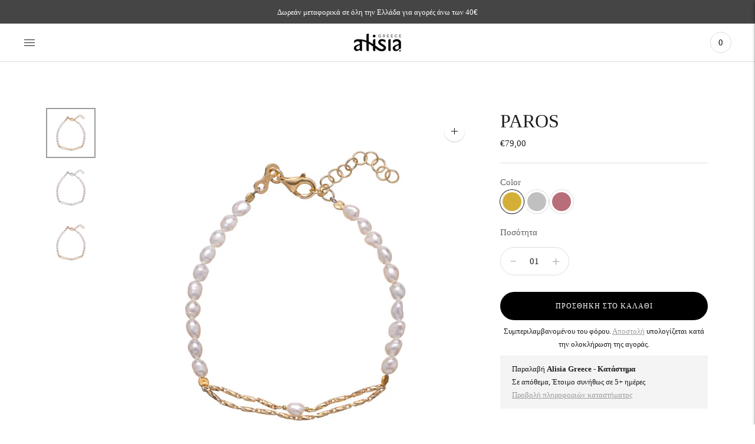

--- FILE ---
content_type: text/html; charset=utf-8
request_url: https://alisia.gr/products/paros-1
body_size: 26325
content:
<!doctype html>

<!--
      ___                       ___           ___           ___
     /  /\                     /__/\         /  /\         /  /\
    /  /:/_                    \  \:\       /  /:/        /  /::\
   /  /:/ /\  ___     ___       \  \:\     /  /:/        /  /:/\:\
  /  /:/ /:/ /__/\   /  /\  ___  \  \:\   /  /:/  ___   /  /:/  \:\
 /__/:/ /:/  \  \:\ /  /:/ /__/\  \__\:\ /__/:/  /  /\ /__/:/ \__\:\
 \  \:\/:/    \  \:\  /:/  \  \:\ /  /:/ \  \:\ /  /:/ \  \:\ /  /:/
  \  \::/      \  \:\/:/    \  \:\  /:/   \  \:\  /:/   \  \:\  /:/
   \  \:\       \  \::/      \  \:\/:/     \  \:\/:/     \  \:\/:/
    \  \:\       \__\/        \  \::/       \  \::/       \  \::/
     \__\/                     \__\/         \__\/         \__\/

--------------------------------------------------------------------
#  Lorenza v4.1.1
#  Documentation: https://fluorescent.co/help/lorenza/
#  Purchase: https://themes.shopify.com/themes/lorenza
#  A product by Fluorescent: https://fluorescent.co/
--------------------------------------------------------------------

-->

<html class="no-js" lang="el">
<head>
  <meta charset="utf-8">
  <meta http-equiv="X-UA-Compatible" content="IE=edge">
  <meta name="viewport" content="width=device-width,initial-scale=1">
  <link rel="canonical" href="https://alisia.gr/products/paros-1">
  <link rel="preconnect" href="https://cdn.shopify.com" crossorigin><link rel="preconnect" href="https://fonts.shopifycdn.com" crossorigin><link rel="shortcut icon" href="//alisia.gr/cdn/shop/files/favicon-32x32_32x32.png?v=1646089256" type="image/png"><title>PAROS
&ndash; Alisia Greece</title>

  
    <meta name="description" content="Βραχιόλι με φυσικά μαργαριτάρια και διπλή διαμανταρισμένη αλυσίδα, από ασήμι 925. •Περίτεχνη και εκλεπτυσμένη γραμμή. •Κόσμημα που ενισχύει την καθαρότητα και την φωτεινότητα των μαργαριταριών. •Χειροποίητο ιταλικό κόσμημα. Μέγεθος: Ø 16 cm + 3 cm επέκτασης">
  

  





  
  
  
  
  




<meta name="description" content="Βραχιόλι με φυσικά μαργαριτάρια και διπλή διαμανταρισμένη αλυσίδα, από ασήμι 925. •Περίτεχνη και εκλεπτυσμένη γραμμή. •Κόσμημα που ενισχύει την καθαρότητα και την φωτεινότητα των μαργαριταριών. •Χειροποίητο ιταλικό κόσμημα. Μέγεθος: Ø 16 cm + 3 cm επέκτασης" />
<meta property="og:url" content="https://alisia.gr/products/paros-1">
<meta property="og:site_name" content="Alisia Greece">
<meta property="og:type" content="product">
<meta property="og:title" content="PAROS">
<meta property="og:description" content="Βραχιόλι με φυσικά μαργαριτάρια και διπλή διαμανταρισμένη αλυσίδα, από ασήμι 925. •Περίτεχνη και εκλεπτυσμένη γραμμή. •Κόσμημα που ενισχύει την καθαρότητα και την φωτεινότητα των μαργαριταριών. •Χειροποίητο ιταλικό κόσμημα. Μέγεθος: Ø 16 cm + 3 cm επέκτασης">
<meta property="og:image" content="http://alisia.gr/cdn/shop/files/AL4261-Oro_1800x1800_a23db44a-65ac-4153-b26d-da675b7ff5b8_1024x.webp?v=1700597631">
<meta property="og:image:secure_url" content="https://alisia.gr/cdn/shop/files/AL4261-Oro_1800x1800_a23db44a-65ac-4153-b26d-da675b7ff5b8_1024x.webp?v=1700597631">
<meta property="og:price:amount" content="79,00">
<meta property="og:price:currency" content="EUR">

<meta name="twitter:title" content="PAROS">
<meta name="twitter:description" content="Βραχιόλι με φυσικά μαργαριτάρια και διπλή διαμανταρισμένη αλυσίδα, από ασήμι 925. •Περίτεχνη και εκλεπτυσμένη γραμμή. •Κόσμημα που ενισχύει την καθαρότητα και την φωτεινότητα των μαργαριταριών. •Χειροποίητο ιταλικό κόσμημα. Μέγεθος: Ø 16 cm + 3 cm επέκτασης">
<meta name="twitter:card" content="summary_large_image">
<meta name="twitter:image" content="https://alisia.gr/cdn/shop/files/AL4261-Oro_1800x1800_a23db44a-65ac-4153-b26d-da675b7ff5b8_1024x.webp?v=1700597631">
<meta name="twitter:image:width" content="480">
<meta name="twitter:image:height" content="480">


  <script>
  console.log('THEME v4.1.1 by Fluorescent');

  document.documentElement.className = document.documentElement.className.replace('no-js', '');

  window.theme = {
    version: 'v4.1.1',
    moneyFormat: "€{{amount_with_comma_separator}}",
    strings: {
      name: "Alisia Greece",
      addToCart: "Προσθήκη στο καλάθι",
      soldOut: "Εξαντλήθηκε",
      unavailable: "Μη διαθέσιμο",
      quickCartCheckout: "Ολοκλήρωση παραγγελίας",
      collection: {
        filter: "Φίλτρο",
        sort: "Είδος",
        apply: "Εφαρμογή",
        show: "Εμφάνιση",
        manual: "Translation missing: el.collections.sort.manual",
        price_ascending: "Translation missing: el.collections.sort.price_ascending",
        price_descending: "Translation missing: el.collections.sort.price_descending",
        title_ascending: "Translation missing: el.collections.sort.title_ascending",
        title_descending: "Translation missing: el.collections.sort.title_descending",
        created_ascending: "Translation missing: el.collections.sort.created_ascending",
        created_descending: "Translation missing: el.collections.sort.created_descending",
        best_selling: "Translation missing: el.collections.sort.best_selling",
      },
      cart: {
        general: {
          currency: "Συνάλλαγμα",
          empty: "Το καλάθι σας είναι άδειο."
        }
      },
      general: {
        menu: {
          logout: "Αποσύνδεση",
          login_register: "Σύνδεση \/ Εγγραφή"
        },
        products: {
          recently_viewed: "Πρόσφατα προβεβλημένα",
          no_recently_viewed: "Δεν υπάρχουν στοιχεία που προβλήθηκαν πρόσφατα."
        },
        search: {
          search: "Αναζήτηση",
          no_results: "Δοκιμάστε να ελέγξετε την ορθογραφία σας ή να χρησιμοποιήσετε διαφορετικές λέξεις.",
          placeholder: "Αναζήτηση",
          quick_search: "Γρήγορη αναζήτηση",
          quick_search_results: {
            one: "Αποτέλεσμα",
            other: "Αποτελέσματα"
          },
          submit: "Υποβολή"
        }
      },
      products: {
        product: {
          view: "Δείτε ολόκληρο το προϊόν",
          total_reviews: "Κριτικές",
          write_review: "Γράψτε μια κριτική",
          share_heading: "Κοινοποιώ",
          unavailable: "Μη διαθέσιμο",
          unitPrice: "Τιμή μονάδας",
          unitPriceSeparator: "ανά",
          sku: "SKU"
        }
      },
      layout: {
        cart: {
          title: "Καλάθι"
        }
      },
      search: {
        headings: {
          articles: "Άρθρα",
          pages: "Σελίδες",
          products: "Προϊόντα"
        },
        view_all: "Προβολή όλων",
        no_results: "Δεν βρέθηκαν αποτελέσματα",
        nothing_found: "Δεν βρέθηκε τίποτα",
        no_product_results: "Δεν υπάρχουν αποτελέσματα προϊόντος για",
        no_page_results: "Δεν υπάρχουν αποτελέσματα σελίδας για",
        no_article_results: "Δεν υπάρχει αποτέλεσμα άρθρου για"
      },
      accessibility: {
        play_video: "Αναπαραγωγή",
        pause_video: "Παύση",
        range_lower: "Πιο χαμηλά",
        range_upper: "Πιο ψηλά"
      }
    },
    routes: {
      root: "/",
      cart: {
        base: "/cart",
        add: "/cart/add",
        change: "/cart/change",
        clear: "/cart/clear",
      },
      // Manual routes until Shopify adds support
      products: "/products",
      productRecommendations: "/recommendations/products"
    },
  }

  
</script>

  

<style>
  @font-face {
  font-family: "Bodoni Moda";
  font-weight: 700;
  font-style: normal;
  src: url("//alisia.gr/cdn/fonts/bodoni_moda/bodonimoda_n7.837502b3cbe406d2c6f311e87870fa9980b0b36a.woff2") format("woff2"),
       url("//alisia.gr/cdn/fonts/bodoni_moda/bodonimoda_n7.c198e1cda930f96f6ae1aa8ef8facc95a64cfd1f.woff") format("woff");
}


  
  
  

  
  
  
  

  
  

  :root {
    --color-accent: #9c9c9c;
    --color-text: #1b1b1b;
    --color-text-meta: rgba(27, 27, 27, 0.7);
    --color-button-bg: #f4f4f4;
    --color-button-hover-bg: #e7e7e7;
    --color-button-active-bg: #dbdbdb;
    --color-bg: #ffffff;
    --color-bg-transparent: rgba(255, 255, 255, 0.8);
    --color-bg-contrast: #f2f2f2;
    --color-bg-darker: #f7f7f7;
    --color-background-meta: #f5f5f5;
    --color-border: #dedede;
    --color-border-darker: #b8b8b8;
    --color-border-darkest: #9e9e9e;
    --color-input-text: #606060;
    --color-input-inactive-text: rgba(96, 96, 96, 0.7);
    --color-icon: #9c9c9c;
    --color-icon-darker: #767676;
    --color-icon-darkerest: #5c5c5c;
    --color-primary-button-bg: #9c9c9c;
    --color-primary-button-active-bg: #8f8f8f;
    --color-secondary-button-text: #1b1b1b;
    --color-sale-badge: #9c9c9c;
    --color-sold-out-badge: #1b1b1b;
    --color-success-message: #00730b;
    --color-text-success: #00730b;
    --color-error-message: #dd2200;
    --color-text-error: #dd2200;

    --color-contrast-text: #262626;
    --color-contrast-text-meta: rgba(38, 38, 38, 0.7);
    --color-contrast-bg: #f9f9f9;
    --color-contrast-border: #d6d6d6;
    --color-contrast-border-darker: #b0b0b0;
    --color-contrast-border-darkest: #969696;
    --color-contrast-input-text: #5e5e5e;
    --color-contrast-input-inactive-text: rgba(94, 94, 94, 0.7);
    --color-contrast-icon: #939393;

    --color-header-text: #171717;
    --color-header-bg: #ffffff;
    --color-header-border: #dcdcdc;
    --color-header-border-darken: #c3c3c3;

    --color-footer-text: #292a2b;
    --color-footer-text-meta: rgba(41, 42, 43, 0.7);
    --color-footer-bg: #d5d5d7;
    --color-footer-border: #ffffff;
    --color-footer-button-bg: #606060;
    --color-footer-button-bg-lighter: #6d6d6d;
    --color-footer-button-text: #ffffff;

    --color-navigation-text: #151515;
    --color-navigation-text-meta: rgba(21, 21, 21, 0.7);
    --color-navigation-bg: #ffffff;
    --color-navigation-bg-darker: #f2f2f2;

    --color-drawer-text: #151515;
    --color-drawer-text-meta: rgba(21, 21, 21, 0.7);
    --color-drawer-bg: #ffffff;
    --color-drawer-bg-darker: #f2f2f2;
    --color-drawer-background-meta: #f5f5f5;
    --color-drawer-border: #d6d6d6;
    --color-drawer-border-darker: #b0b0b0;
    --color-drawer-border-darkest: #969696;
    --color-drawer-input-text: #5e5e5e;
    --color-drawer-input-inactive-text: rgba(94, 94, 94, 0.7);
    --color-drawer-icon: #939393;
    --color-drawer-icon-darker: #6d6d6d;

    --color-placeholder-bg: #fafafa;

    --color-bg-overlay: rgba(27, 27, 27, 0.25);

    --font-logo: "Bodoni Moda", serif;
    --font-logo-weight: 700;
    --font-logo-style: normal;

    --font-heading: Palatino, 'Palatino Linotype', 'Book Antiqua', serif;
    --font-heading-weight: 400;
    --font-heading-style: normal;
    --font-heading-bold-weight: bold;

    --font-body: "New York", Iowan Old Style, Apple Garamond, Baskerville, Times New Roman, Droid Serif, Times, Source Serif Pro, serif, Apple Color Emoji, Segoe UI Emoji, Segoe UI Symbol;
    --font-body-weight: 400;
    --font-body-style: normal;
    --font-body-bold-weight: bold;

    --font-size-body-extra-small: 12px;
    --font-size-body-small: 13px;
    --font-size-body-base: 15px;
    --font-size-body-large: 17px;
    --font-size-body-extra-large: 20px;

    --font-size-heading-display: 32px;
    --font-size-heading-1: 28px;
    --font-size-heading-1-small: 24px;
    --font-size-heading-2: 20px;
    --font-size-heading-3: 18px;

    --font-size-button: 12px;
    --font-letter-spacing-button: 1px;

    --button-text-transform: uppercase;
    --button-border-radius: 24px;

    --section-vertical-spacing: 40px;
    --section-vertical-spacing-desktop: 80px;
    --section-vertical-spacing-tall: 80px;
    --section-vertical-spacing-tall-desktop: 160px;

    /* Shopify pay specific */
    --payment-terms-background-color: #f5f5f5;
  }
</style>
  <link href="//alisia.gr/cdn/shop/t/3/assets/theme.css?v=145048145079743199701640112726" rel="stylesheet" type="text/css" media="all" />
  <style>
  .accordion__group:after {
    background-color: var(--color-icon);
    -webkit-mask: url(//alisia.gr/cdn/shop/t/3/assets/chevron-down.svg?v=14797827152027912471640112727) 50% 50% no-repeat;
    mask: url(//alisia.gr/cdn/shop/t/3/assets/chevron-down.svg?v=14797827152027912471640112727) 50% 50% no-repeat;
  }
</style>
  <link href="//alisia.gr/cdn/shop/t/3/assets/custom.css?v=98418738832055394521648571773" rel="stylesheet" type="text/css" media="all" />
  <script>window.performance && window.performance.mark && window.performance.mark('shopify.content_for_header.start');</script><meta name="google-site-verification" content="NWeyM_9FqsoMOS2RvytmgneCrIudNtlFOyVPuiQ2xhM">
<meta id="shopify-digital-wallet" name="shopify-digital-wallet" content="/61507764459/digital_wallets/dialog">
<meta name="shopify-checkout-api-token" content="3607dbe004331a52ce1b23743f72ab76">
<meta id="in-context-paypal-metadata" data-shop-id="61507764459" data-venmo-supported="false" data-environment="production" data-locale="en_US" data-paypal-v4="true" data-currency="EUR">
<link rel="alternate" type="application/json+oembed" href="https://alisia.gr/products/paros-1.oembed">
<script async="async" src="/checkouts/internal/preloads.js?locale=el-GR"></script>
<script id="shopify-features" type="application/json">{"accessToken":"3607dbe004331a52ce1b23743f72ab76","betas":["rich-media-storefront-analytics"],"domain":"alisia.gr","predictiveSearch":true,"shopId":61507764459,"locale":"el"}</script>
<script>var Shopify = Shopify || {};
Shopify.shop = "alisiatest.myshopify.com";
Shopify.locale = "el";
Shopify.currency = {"active":"EUR","rate":"1.0"};
Shopify.country = "GR";
Shopify.theme = {"name":"Lorenza","id":129717141739,"schema_name":"Lorenza","schema_version":"4.1.1","theme_store_id":798,"role":"main"};
Shopify.theme.handle = "null";
Shopify.theme.style = {"id":null,"handle":null};
Shopify.cdnHost = "alisia.gr/cdn";
Shopify.routes = Shopify.routes || {};
Shopify.routes.root = "/";</script>
<script type="module">!function(o){(o.Shopify=o.Shopify||{}).modules=!0}(window);</script>
<script>!function(o){function n(){var o=[];function n(){o.push(Array.prototype.slice.apply(arguments))}return n.q=o,n}var t=o.Shopify=o.Shopify||{};t.loadFeatures=n(),t.autoloadFeatures=n()}(window);</script>
<script id="shop-js-analytics" type="application/json">{"pageType":"product"}</script>
<script defer="defer" async type="module" src="//alisia.gr/cdn/shopifycloud/shop-js/modules/v2/client.init-shop-cart-sync_DdtMNZJs.el.esm.js"></script>
<script defer="defer" async type="module" src="//alisia.gr/cdn/shopifycloud/shop-js/modules/v2/chunk.common_C6ZZOMB-.esm.js"></script>
<script defer="defer" async type="module" src="//alisia.gr/cdn/shopifycloud/shop-js/modules/v2/chunk.modal_HD9BR_KP.esm.js"></script>
<script type="module">
  await import("//alisia.gr/cdn/shopifycloud/shop-js/modules/v2/client.init-shop-cart-sync_DdtMNZJs.el.esm.js");
await import("//alisia.gr/cdn/shopifycloud/shop-js/modules/v2/chunk.common_C6ZZOMB-.esm.js");
await import("//alisia.gr/cdn/shopifycloud/shop-js/modules/v2/chunk.modal_HD9BR_KP.esm.js");

  window.Shopify.SignInWithShop?.initShopCartSync?.({"fedCMEnabled":true,"windoidEnabled":true});

</script>
<script>(function() {
  var isLoaded = false;
  function asyncLoad() {
    if (isLoaded) return;
    isLoaded = true;
    var urls = ["https:\/\/instafeed.nfcube.com\/cdn\/3b37e9af8840857505b4890b7444f1d5.js?shop=alisiatest.myshopify.com"];
    for (var i = 0; i < urls.length; i++) {
      var s = document.createElement('script');
      s.type = 'text/javascript';
      s.async = true;
      s.src = urls[i];
      var x = document.getElementsByTagName('script')[0];
      x.parentNode.insertBefore(s, x);
    }
  };
  if(window.attachEvent) {
    window.attachEvent('onload', asyncLoad);
  } else {
    window.addEventListener('load', asyncLoad, false);
  }
})();</script>
<script id="__st">var __st={"a":61507764459,"offset":7200,"reqid":"6e0e800e-d5db-41f8-b8fc-03f3be81f93e-1769779785","pageurl":"alisia.gr\/products\/paros-1","u":"c265992aec57","p":"product","rtyp":"product","rid":8759949951325};</script>
<script>window.ShopifyPaypalV4VisibilityTracking = true;</script>
<script id="captcha-bootstrap">!function(){'use strict';const t='contact',e='account',n='new_comment',o=[[t,t],['blogs',n],['comments',n],[t,'customer']],c=[[e,'customer_login'],[e,'guest_login'],[e,'recover_customer_password'],[e,'create_customer']],r=t=>t.map((([t,e])=>`form[action*='/${t}']:not([data-nocaptcha='true']) input[name='form_type'][value='${e}']`)).join(','),a=t=>()=>t?[...document.querySelectorAll(t)].map((t=>t.form)):[];function s(){const t=[...o],e=r(t);return a(e)}const i='password',u='form_key',d=['recaptcha-v3-token','g-recaptcha-response','h-captcha-response',i],f=()=>{try{return window.sessionStorage}catch{return}},m='__shopify_v',_=t=>t.elements[u];function p(t,e,n=!1){try{const o=window.sessionStorage,c=JSON.parse(o.getItem(e)),{data:r}=function(t){const{data:e,action:n}=t;return t[m]||n?{data:e,action:n}:{data:t,action:n}}(c);for(const[e,n]of Object.entries(r))t.elements[e]&&(t.elements[e].value=n);n&&o.removeItem(e)}catch(o){console.error('form repopulation failed',{error:o})}}const l='form_type',E='cptcha';function T(t){t.dataset[E]=!0}const w=window,h=w.document,L='Shopify',v='ce_forms',y='captcha';let A=!1;((t,e)=>{const n=(g='f06e6c50-85a8-45c8-87d0-21a2b65856fe',I='https://cdn.shopify.com/shopifycloud/storefront-forms-hcaptcha/ce_storefront_forms_captcha_hcaptcha.v1.5.2.iife.js',D={infoText:'Προστατεύεται με το hCaptcha',privacyText:'Απόρρητο',termsText:'Όροι'},(t,e,n)=>{const o=w[L][v],c=o.bindForm;if(c)return c(t,g,e,D).then(n);var r;o.q.push([[t,g,e,D],n]),r=I,A||(h.body.append(Object.assign(h.createElement('script'),{id:'captcha-provider',async:!0,src:r})),A=!0)});var g,I,D;w[L]=w[L]||{},w[L][v]=w[L][v]||{},w[L][v].q=[],w[L][y]=w[L][y]||{},w[L][y].protect=function(t,e){n(t,void 0,e),T(t)},Object.freeze(w[L][y]),function(t,e,n,w,h,L){const[v,y,A,g]=function(t,e,n){const i=e?o:[],u=t?c:[],d=[...i,...u],f=r(d),m=r(i),_=r(d.filter((([t,e])=>n.includes(e))));return[a(f),a(m),a(_),s()]}(w,h,L),I=t=>{const e=t.target;return e instanceof HTMLFormElement?e:e&&e.form},D=t=>v().includes(t);t.addEventListener('submit',(t=>{const e=I(t);if(!e)return;const n=D(e)&&!e.dataset.hcaptchaBound&&!e.dataset.recaptchaBound,o=_(e),c=g().includes(e)&&(!o||!o.value);(n||c)&&t.preventDefault(),c&&!n&&(function(t){try{if(!f())return;!function(t){const e=f();if(!e)return;const n=_(t);if(!n)return;const o=n.value;o&&e.removeItem(o)}(t);const e=Array.from(Array(32),(()=>Math.random().toString(36)[2])).join('');!function(t,e){_(t)||t.append(Object.assign(document.createElement('input'),{type:'hidden',name:u})),t.elements[u].value=e}(t,e),function(t,e){const n=f();if(!n)return;const o=[...t.querySelectorAll(`input[type='${i}']`)].map((({name:t})=>t)),c=[...d,...o],r={};for(const[a,s]of new FormData(t).entries())c.includes(a)||(r[a]=s);n.setItem(e,JSON.stringify({[m]:1,action:t.action,data:r}))}(t,e)}catch(e){console.error('failed to persist form',e)}}(e),e.submit())}));const S=(t,e)=>{t&&!t.dataset[E]&&(n(t,e.some((e=>e===t))),T(t))};for(const o of['focusin','change'])t.addEventListener(o,(t=>{const e=I(t);D(e)&&S(e,y())}));const B=e.get('form_key'),M=e.get(l),P=B&&M;t.addEventListener('DOMContentLoaded',(()=>{const t=y();if(P)for(const e of t)e.elements[l].value===M&&p(e,B);[...new Set([...A(),...v().filter((t=>'true'===t.dataset.shopifyCaptcha))])].forEach((e=>S(e,t)))}))}(h,new URLSearchParams(w.location.search),n,t,e,['guest_login'])})(!0,!0)}();</script>
<script integrity="sha256-4kQ18oKyAcykRKYeNunJcIwy7WH5gtpwJnB7kiuLZ1E=" data-source-attribution="shopify.loadfeatures" defer="defer" src="//alisia.gr/cdn/shopifycloud/storefront/assets/storefront/load_feature-a0a9edcb.js" crossorigin="anonymous"></script>
<script data-source-attribution="shopify.dynamic_checkout.dynamic.init">var Shopify=Shopify||{};Shopify.PaymentButton=Shopify.PaymentButton||{isStorefrontPortableWallets:!0,init:function(){window.Shopify.PaymentButton.init=function(){};var t=document.createElement("script");t.src="https://alisia.gr/cdn/shopifycloud/portable-wallets/latest/portable-wallets.el.js",t.type="module",document.head.appendChild(t)}};
</script>
<script data-source-attribution="shopify.dynamic_checkout.buyer_consent">
  function portableWalletsHideBuyerConsent(e){var t=document.getElementById("shopify-buyer-consent"),n=document.getElementById("shopify-subscription-policy-button");t&&n&&(t.classList.add("hidden"),t.setAttribute("aria-hidden","true"),n.removeEventListener("click",e))}function portableWalletsShowBuyerConsent(e){var t=document.getElementById("shopify-buyer-consent"),n=document.getElementById("shopify-subscription-policy-button");t&&n&&(t.classList.remove("hidden"),t.removeAttribute("aria-hidden"),n.addEventListener("click",e))}window.Shopify?.PaymentButton&&(window.Shopify.PaymentButton.hideBuyerConsent=portableWalletsHideBuyerConsent,window.Shopify.PaymentButton.showBuyerConsent=portableWalletsShowBuyerConsent);
</script>
<script data-source-attribution="shopify.dynamic_checkout.cart.bootstrap">document.addEventListener("DOMContentLoaded",(function(){function t(){return document.querySelector("shopify-accelerated-checkout-cart, shopify-accelerated-checkout")}if(t())Shopify.PaymentButton.init();else{new MutationObserver((function(e,n){t()&&(Shopify.PaymentButton.init(),n.disconnect())})).observe(document.body,{childList:!0,subtree:!0})}}));
</script>
<link id="shopify-accelerated-checkout-styles" rel="stylesheet" media="screen" href="https://alisia.gr/cdn/shopifycloud/portable-wallets/latest/accelerated-checkout-backwards-compat.css" crossorigin="anonymous">
<style id="shopify-accelerated-checkout-cart">
        #shopify-buyer-consent {
  margin-top: 1em;
  display: inline-block;
  width: 100%;
}

#shopify-buyer-consent.hidden {
  display: none;
}

#shopify-subscription-policy-button {
  background: none;
  border: none;
  padding: 0;
  text-decoration: underline;
  font-size: inherit;
  cursor: pointer;
}

#shopify-subscription-policy-button::before {
  box-shadow: none;
}

      </style>

<script>window.performance && window.performance.mark && window.performance.mark('shopify.content_for_header.end');</script>
<link href="https://monorail-edge.shopifysvc.com" rel="dns-prefetch">
<script>(function(){if ("sendBeacon" in navigator && "performance" in window) {try {var session_token_from_headers = performance.getEntriesByType('navigation')[0].serverTiming.find(x => x.name == '_s').description;} catch {var session_token_from_headers = undefined;}var session_cookie_matches = document.cookie.match(/_shopify_s=([^;]*)/);var session_token_from_cookie = session_cookie_matches && session_cookie_matches.length === 2 ? session_cookie_matches[1] : "";var session_token = session_token_from_headers || session_token_from_cookie || "";function handle_abandonment_event(e) {var entries = performance.getEntries().filter(function(entry) {return /monorail-edge.shopifysvc.com/.test(entry.name);});if (!window.abandonment_tracked && entries.length === 0) {window.abandonment_tracked = true;var currentMs = Date.now();var navigation_start = performance.timing.navigationStart;var payload = {shop_id: 61507764459,url: window.location.href,navigation_start,duration: currentMs - navigation_start,session_token,page_type: "product"};window.navigator.sendBeacon("https://monorail-edge.shopifysvc.com/v1/produce", JSON.stringify({schema_id: "online_store_buyer_site_abandonment/1.1",payload: payload,metadata: {event_created_at_ms: currentMs,event_sent_at_ms: currentMs}}));}}window.addEventListener('pagehide', handle_abandonment_event);}}());</script>
<script id="web-pixels-manager-setup">(function e(e,d,r,n,o){if(void 0===o&&(o={}),!Boolean(null===(a=null===(i=window.Shopify)||void 0===i?void 0:i.analytics)||void 0===a?void 0:a.replayQueue)){var i,a;window.Shopify=window.Shopify||{};var t=window.Shopify;t.analytics=t.analytics||{};var s=t.analytics;s.replayQueue=[],s.publish=function(e,d,r){return s.replayQueue.push([e,d,r]),!0};try{self.performance.mark("wpm:start")}catch(e){}var l=function(){var e={modern:/Edge?\/(1{2}[4-9]|1[2-9]\d|[2-9]\d{2}|\d{4,})\.\d+(\.\d+|)|Firefox\/(1{2}[4-9]|1[2-9]\d|[2-9]\d{2}|\d{4,})\.\d+(\.\d+|)|Chrom(ium|e)\/(9{2}|\d{3,})\.\d+(\.\d+|)|(Maci|X1{2}).+ Version\/(15\.\d+|(1[6-9]|[2-9]\d|\d{3,})\.\d+)([,.]\d+|)( \(\w+\)|)( Mobile\/\w+|) Safari\/|Chrome.+OPR\/(9{2}|\d{3,})\.\d+\.\d+|(CPU[ +]OS|iPhone[ +]OS|CPU[ +]iPhone|CPU IPhone OS|CPU iPad OS)[ +]+(15[._]\d+|(1[6-9]|[2-9]\d|\d{3,})[._]\d+)([._]\d+|)|Android:?[ /-](13[3-9]|1[4-9]\d|[2-9]\d{2}|\d{4,})(\.\d+|)(\.\d+|)|Android.+Firefox\/(13[5-9]|1[4-9]\d|[2-9]\d{2}|\d{4,})\.\d+(\.\d+|)|Android.+Chrom(ium|e)\/(13[3-9]|1[4-9]\d|[2-9]\d{2}|\d{4,})\.\d+(\.\d+|)|SamsungBrowser\/([2-9]\d|\d{3,})\.\d+/,legacy:/Edge?\/(1[6-9]|[2-9]\d|\d{3,})\.\d+(\.\d+|)|Firefox\/(5[4-9]|[6-9]\d|\d{3,})\.\d+(\.\d+|)|Chrom(ium|e)\/(5[1-9]|[6-9]\d|\d{3,})\.\d+(\.\d+|)([\d.]+$|.*Safari\/(?![\d.]+ Edge\/[\d.]+$))|(Maci|X1{2}).+ Version\/(10\.\d+|(1[1-9]|[2-9]\d|\d{3,})\.\d+)([,.]\d+|)( \(\w+\)|)( Mobile\/\w+|) Safari\/|Chrome.+OPR\/(3[89]|[4-9]\d|\d{3,})\.\d+\.\d+|(CPU[ +]OS|iPhone[ +]OS|CPU[ +]iPhone|CPU IPhone OS|CPU iPad OS)[ +]+(10[._]\d+|(1[1-9]|[2-9]\d|\d{3,})[._]\d+)([._]\d+|)|Android:?[ /-](13[3-9]|1[4-9]\d|[2-9]\d{2}|\d{4,})(\.\d+|)(\.\d+|)|Mobile Safari.+OPR\/([89]\d|\d{3,})\.\d+\.\d+|Android.+Firefox\/(13[5-9]|1[4-9]\d|[2-9]\d{2}|\d{4,})\.\d+(\.\d+|)|Android.+Chrom(ium|e)\/(13[3-9]|1[4-9]\d|[2-9]\d{2}|\d{4,})\.\d+(\.\d+|)|Android.+(UC? ?Browser|UCWEB|U3)[ /]?(15\.([5-9]|\d{2,})|(1[6-9]|[2-9]\d|\d{3,})\.\d+)\.\d+|SamsungBrowser\/(5\.\d+|([6-9]|\d{2,})\.\d+)|Android.+MQ{2}Browser\/(14(\.(9|\d{2,})|)|(1[5-9]|[2-9]\d|\d{3,})(\.\d+|))(\.\d+|)|K[Aa][Ii]OS\/(3\.\d+|([4-9]|\d{2,})\.\d+)(\.\d+|)/},d=e.modern,r=e.legacy,n=navigator.userAgent;return n.match(d)?"modern":n.match(r)?"legacy":"unknown"}(),u="modern"===l?"modern":"legacy",c=(null!=n?n:{modern:"",legacy:""})[u],f=function(e){return[e.baseUrl,"/wpm","/b",e.hashVersion,"modern"===e.buildTarget?"m":"l",".js"].join("")}({baseUrl:d,hashVersion:r,buildTarget:u}),m=function(e){var d=e.version,r=e.bundleTarget,n=e.surface,o=e.pageUrl,i=e.monorailEndpoint;return{emit:function(e){var a=e.status,t=e.errorMsg,s=(new Date).getTime(),l=JSON.stringify({metadata:{event_sent_at_ms:s},events:[{schema_id:"web_pixels_manager_load/3.1",payload:{version:d,bundle_target:r,page_url:o,status:a,surface:n,error_msg:t},metadata:{event_created_at_ms:s}}]});if(!i)return console&&console.warn&&console.warn("[Web Pixels Manager] No Monorail endpoint provided, skipping logging."),!1;try{return self.navigator.sendBeacon.bind(self.navigator)(i,l)}catch(e){}var u=new XMLHttpRequest;try{return u.open("POST",i,!0),u.setRequestHeader("Content-Type","text/plain"),u.send(l),!0}catch(e){return console&&console.warn&&console.warn("[Web Pixels Manager] Got an unhandled error while logging to Monorail."),!1}}}}({version:r,bundleTarget:l,surface:e.surface,pageUrl:self.location.href,monorailEndpoint:e.monorailEndpoint});try{o.browserTarget=l,function(e){var d=e.src,r=e.async,n=void 0===r||r,o=e.onload,i=e.onerror,a=e.sri,t=e.scriptDataAttributes,s=void 0===t?{}:t,l=document.createElement("script"),u=document.querySelector("head"),c=document.querySelector("body");if(l.async=n,l.src=d,a&&(l.integrity=a,l.crossOrigin="anonymous"),s)for(var f in s)if(Object.prototype.hasOwnProperty.call(s,f))try{l.dataset[f]=s[f]}catch(e){}if(o&&l.addEventListener("load",o),i&&l.addEventListener("error",i),u)u.appendChild(l);else{if(!c)throw new Error("Did not find a head or body element to append the script");c.appendChild(l)}}({src:f,async:!0,onload:function(){if(!function(){var e,d;return Boolean(null===(d=null===(e=window.Shopify)||void 0===e?void 0:e.analytics)||void 0===d?void 0:d.initialized)}()){var d=window.webPixelsManager.init(e)||void 0;if(d){var r=window.Shopify.analytics;r.replayQueue.forEach((function(e){var r=e[0],n=e[1],o=e[2];d.publishCustomEvent(r,n,o)})),r.replayQueue=[],r.publish=d.publishCustomEvent,r.visitor=d.visitor,r.initialized=!0}}},onerror:function(){return m.emit({status:"failed",errorMsg:"".concat(f," has failed to load")})},sri:function(e){var d=/^sha384-[A-Za-z0-9+/=]+$/;return"string"==typeof e&&d.test(e)}(c)?c:"",scriptDataAttributes:o}),m.emit({status:"loading"})}catch(e){m.emit({status:"failed",errorMsg:(null==e?void 0:e.message)||"Unknown error"})}}})({shopId: 61507764459,storefrontBaseUrl: "https://alisia.gr",extensionsBaseUrl: "https://extensions.shopifycdn.com/cdn/shopifycloud/web-pixels-manager",monorailEndpoint: "https://monorail-edge.shopifysvc.com/unstable/produce_batch",surface: "storefront-renderer",enabledBetaFlags: ["2dca8a86"],webPixelsConfigList: [{"id":"961085789","configuration":"{\"config\":\"{\\\"pixel_id\\\":\\\"AW-336514659\\\",\\\"target_country\\\":\\\"GR\\\",\\\"gtag_events\\\":[{\\\"type\\\":\\\"search\\\",\\\"action_label\\\":\\\"AW-336514659\\\/ejENCKD9paYDEOOcu6AB\\\"},{\\\"type\\\":\\\"begin_checkout\\\",\\\"action_label\\\":\\\"AW-336514659\\\/QsNRCJ39paYDEOOcu6AB\\\"},{\\\"type\\\":\\\"view_item\\\",\\\"action_label\\\":[\\\"AW-336514659\\\/02V1CJf9paYDEOOcu6AB\\\",\\\"MC-5MRSB7FEN7\\\"]},{\\\"type\\\":\\\"purchase\\\",\\\"action_label\\\":[\\\"AW-336514659\\\/p9vZCJT9paYDEOOcu6AB\\\",\\\"MC-5MRSB7FEN7\\\"]},{\\\"type\\\":\\\"page_view\\\",\\\"action_label\\\":[\\\"AW-336514659\\\/KLSwCJH9paYDEOOcu6AB\\\",\\\"MC-5MRSB7FEN7\\\"]},{\\\"type\\\":\\\"add_payment_info\\\",\\\"action_label\\\":\\\"AW-336514659\\\/rI6BCKP9paYDEOOcu6AB\\\"},{\\\"type\\\":\\\"add_to_cart\\\",\\\"action_label\\\":\\\"AW-336514659\\\/lnySCJr9paYDEOOcu6AB\\\"}],\\\"enable_monitoring_mode\\\":false}\"}","eventPayloadVersion":"v1","runtimeContext":"OPEN","scriptVersion":"b2a88bafab3e21179ed38636efcd8a93","type":"APP","apiClientId":1780363,"privacyPurposes":[],"dataSharingAdjustments":{"protectedCustomerApprovalScopes":["read_customer_address","read_customer_email","read_customer_name","read_customer_personal_data","read_customer_phone"]}},{"id":"432275805","configuration":"{\"pixel_id\":\"337796904370040\",\"pixel_type\":\"facebook_pixel\",\"metaapp_system_user_token\":\"-\"}","eventPayloadVersion":"v1","runtimeContext":"OPEN","scriptVersion":"ca16bc87fe92b6042fbaa3acc2fbdaa6","type":"APP","apiClientId":2329312,"privacyPurposes":["ANALYTICS","MARKETING","SALE_OF_DATA"],"dataSharingAdjustments":{"protectedCustomerApprovalScopes":["read_customer_address","read_customer_email","read_customer_name","read_customer_personal_data","read_customer_phone"]}},{"id":"188940637","eventPayloadVersion":"v1","runtimeContext":"LAX","scriptVersion":"1","type":"CUSTOM","privacyPurposes":["ANALYTICS"],"name":"Google Analytics tag (migrated)"},{"id":"shopify-app-pixel","configuration":"{}","eventPayloadVersion":"v1","runtimeContext":"STRICT","scriptVersion":"0450","apiClientId":"shopify-pixel","type":"APP","privacyPurposes":["ANALYTICS","MARKETING"]},{"id":"shopify-custom-pixel","eventPayloadVersion":"v1","runtimeContext":"LAX","scriptVersion":"0450","apiClientId":"shopify-pixel","type":"CUSTOM","privacyPurposes":["ANALYTICS","MARKETING"]}],isMerchantRequest: false,initData: {"shop":{"name":"Alisia Greece","paymentSettings":{"currencyCode":"EUR"},"myshopifyDomain":"alisiatest.myshopify.com","countryCode":"GR","storefrontUrl":"https:\/\/alisia.gr"},"customer":null,"cart":null,"checkout":null,"productVariants":[{"price":{"amount":79.0,"currencyCode":"EUR"},"product":{"title":"PAROS","vendor":"Alisia Greece","id":"8759949951325","untranslatedTitle":"PAROS","url":"\/products\/paros-1","type":"ΒΡΑΧΙΟΛΙΑ"},"id":"49216084509021","image":{"src":"\/\/alisia.gr\/cdn\/shop\/files\/AL4261-Oro_1800x1800_a23db44a-65ac-4153-b26d-da675b7ff5b8.webp?v=1700597631"},"sku":"AL4261-Oro","title":"Oro","untranslatedTitle":"Oro"},{"price":{"amount":79.0,"currencyCode":"EUR"},"product":{"title":"PAROS","vendor":"Alisia Greece","id":"8759949951325","untranslatedTitle":"PAROS","url":"\/products\/paros-1","type":"ΒΡΑΧΙΟΛΙΑ"},"id":"49216084574557","image":{"src":"\/\/alisia.gr\/cdn\/shop\/files\/AL4261-Argento_1800x1800_a3f70670-b5a0-4c88-b2a5-3a973a8e015e.webp?v=1700597630"},"sku":"AL4261-Argento","title":"Argento","untranslatedTitle":"Argento"},{"price":{"amount":79.0,"currencyCode":"EUR"},"product":{"title":"PAROS","vendor":"Alisia Greece","id":"8759949951325","untranslatedTitle":"PAROS","url":"\/products\/paros-1","type":"ΒΡΑΧΙΟΛΙΑ"},"id":"49216084607325","image":{"src":"\/\/alisia.gr\/cdn\/shop\/files\/AL4261-Rosato_1800x1800_c1e4370c-dd1b-41ad-9dae-2992822d7024.webp?v=1700597630"},"sku":"AL4261-Rosato","title":"Rose","untranslatedTitle":"Rose"}],"purchasingCompany":null},},"https://alisia.gr/cdn","1d2a099fw23dfb22ep557258f5m7a2edbae",{"modern":"","legacy":""},{"shopId":"61507764459","storefrontBaseUrl":"https:\/\/alisia.gr","extensionBaseUrl":"https:\/\/extensions.shopifycdn.com\/cdn\/shopifycloud\/web-pixels-manager","surface":"storefront-renderer","enabledBetaFlags":"[\"2dca8a86\"]","isMerchantRequest":"false","hashVersion":"1d2a099fw23dfb22ep557258f5m7a2edbae","publish":"custom","events":"[[\"page_viewed\",{}],[\"product_viewed\",{\"productVariant\":{\"price\":{\"amount\":79.0,\"currencyCode\":\"EUR\"},\"product\":{\"title\":\"PAROS\",\"vendor\":\"Alisia Greece\",\"id\":\"8759949951325\",\"untranslatedTitle\":\"PAROS\",\"url\":\"\/products\/paros-1\",\"type\":\"ΒΡΑΧΙΟΛΙΑ\"},\"id\":\"49216084509021\",\"image\":{\"src\":\"\/\/alisia.gr\/cdn\/shop\/files\/AL4261-Oro_1800x1800_a23db44a-65ac-4153-b26d-da675b7ff5b8.webp?v=1700597631\"},\"sku\":\"AL4261-Oro\",\"title\":\"Oro\",\"untranslatedTitle\":\"Oro\"}}]]"});</script><script>
  window.ShopifyAnalytics = window.ShopifyAnalytics || {};
  window.ShopifyAnalytics.meta = window.ShopifyAnalytics.meta || {};
  window.ShopifyAnalytics.meta.currency = 'EUR';
  var meta = {"product":{"id":8759949951325,"gid":"gid:\/\/shopify\/Product\/8759949951325","vendor":"Alisia Greece","type":"ΒΡΑΧΙΟΛΙΑ","handle":"paros-1","variants":[{"id":49216084509021,"price":7900,"name":"PAROS - Oro","public_title":"Oro","sku":"AL4261-Oro"},{"id":49216084574557,"price":7900,"name":"PAROS - Argento","public_title":"Argento","sku":"AL4261-Argento"},{"id":49216084607325,"price":7900,"name":"PAROS - Rose","public_title":"Rose","sku":"AL4261-Rosato"}],"remote":false},"page":{"pageType":"product","resourceType":"product","resourceId":8759949951325,"requestId":"6e0e800e-d5db-41f8-b8fc-03f3be81f93e-1769779785"}};
  for (var attr in meta) {
    window.ShopifyAnalytics.meta[attr] = meta[attr];
  }
</script>
<script class="analytics">
  (function () {
    var customDocumentWrite = function(content) {
      var jquery = null;

      if (window.jQuery) {
        jquery = window.jQuery;
      } else if (window.Checkout && window.Checkout.$) {
        jquery = window.Checkout.$;
      }

      if (jquery) {
        jquery('body').append(content);
      }
    };

    var hasLoggedConversion = function(token) {
      if (token) {
        return document.cookie.indexOf('loggedConversion=' + token) !== -1;
      }
      return false;
    }

    var setCookieIfConversion = function(token) {
      if (token) {
        var twoMonthsFromNow = new Date(Date.now());
        twoMonthsFromNow.setMonth(twoMonthsFromNow.getMonth() + 2);

        document.cookie = 'loggedConversion=' + token + '; expires=' + twoMonthsFromNow;
      }
    }

    var trekkie = window.ShopifyAnalytics.lib = window.trekkie = window.trekkie || [];
    if (trekkie.integrations) {
      return;
    }
    trekkie.methods = [
      'identify',
      'page',
      'ready',
      'track',
      'trackForm',
      'trackLink'
    ];
    trekkie.factory = function(method) {
      return function() {
        var args = Array.prototype.slice.call(arguments);
        args.unshift(method);
        trekkie.push(args);
        return trekkie;
      };
    };
    for (var i = 0; i < trekkie.methods.length; i++) {
      var key = trekkie.methods[i];
      trekkie[key] = trekkie.factory(key);
    }
    trekkie.load = function(config) {
      trekkie.config = config || {};
      trekkie.config.initialDocumentCookie = document.cookie;
      var first = document.getElementsByTagName('script')[0];
      var script = document.createElement('script');
      script.type = 'text/javascript';
      script.onerror = function(e) {
        var scriptFallback = document.createElement('script');
        scriptFallback.type = 'text/javascript';
        scriptFallback.onerror = function(error) {
                var Monorail = {
      produce: function produce(monorailDomain, schemaId, payload) {
        var currentMs = new Date().getTime();
        var event = {
          schema_id: schemaId,
          payload: payload,
          metadata: {
            event_created_at_ms: currentMs,
            event_sent_at_ms: currentMs
          }
        };
        return Monorail.sendRequest("https://" + monorailDomain + "/v1/produce", JSON.stringify(event));
      },
      sendRequest: function sendRequest(endpointUrl, payload) {
        // Try the sendBeacon API
        if (window && window.navigator && typeof window.navigator.sendBeacon === 'function' && typeof window.Blob === 'function' && !Monorail.isIos12()) {
          var blobData = new window.Blob([payload], {
            type: 'text/plain'
          });

          if (window.navigator.sendBeacon(endpointUrl, blobData)) {
            return true;
          } // sendBeacon was not successful

        } // XHR beacon

        var xhr = new XMLHttpRequest();

        try {
          xhr.open('POST', endpointUrl);
          xhr.setRequestHeader('Content-Type', 'text/plain');
          xhr.send(payload);
        } catch (e) {
          console.log(e);
        }

        return false;
      },
      isIos12: function isIos12() {
        return window.navigator.userAgent.lastIndexOf('iPhone; CPU iPhone OS 12_') !== -1 || window.navigator.userAgent.lastIndexOf('iPad; CPU OS 12_') !== -1;
      }
    };
    Monorail.produce('monorail-edge.shopifysvc.com',
      'trekkie_storefront_load_errors/1.1',
      {shop_id: 61507764459,
      theme_id: 129717141739,
      app_name: "storefront",
      context_url: window.location.href,
      source_url: "//alisia.gr/cdn/s/trekkie.storefront.c59ea00e0474b293ae6629561379568a2d7c4bba.min.js"});

        };
        scriptFallback.async = true;
        scriptFallback.src = '//alisia.gr/cdn/s/trekkie.storefront.c59ea00e0474b293ae6629561379568a2d7c4bba.min.js';
        first.parentNode.insertBefore(scriptFallback, first);
      };
      script.async = true;
      script.src = '//alisia.gr/cdn/s/trekkie.storefront.c59ea00e0474b293ae6629561379568a2d7c4bba.min.js';
      first.parentNode.insertBefore(script, first);
    };
    trekkie.load(
      {"Trekkie":{"appName":"storefront","development":false,"defaultAttributes":{"shopId":61507764459,"isMerchantRequest":null,"themeId":129717141739,"themeCityHash":"7085568258955048508","contentLanguage":"el","currency":"EUR","eventMetadataId":"ce33ec6c-d631-4a84-b313-6bea706773a7"},"isServerSideCookieWritingEnabled":true,"monorailRegion":"shop_domain","enabledBetaFlags":["65f19447","b5387b81"]},"Session Attribution":{},"S2S":{"facebookCapiEnabled":true,"source":"trekkie-storefront-renderer","apiClientId":580111}}
    );

    var loaded = false;
    trekkie.ready(function() {
      if (loaded) return;
      loaded = true;

      window.ShopifyAnalytics.lib = window.trekkie;

      var originalDocumentWrite = document.write;
      document.write = customDocumentWrite;
      try { window.ShopifyAnalytics.merchantGoogleAnalytics.call(this); } catch(error) {};
      document.write = originalDocumentWrite;

      window.ShopifyAnalytics.lib.page(null,{"pageType":"product","resourceType":"product","resourceId":8759949951325,"requestId":"6e0e800e-d5db-41f8-b8fc-03f3be81f93e-1769779785","shopifyEmitted":true});

      var match = window.location.pathname.match(/checkouts\/(.+)\/(thank_you|post_purchase)/)
      var token = match? match[1]: undefined;
      if (!hasLoggedConversion(token)) {
        setCookieIfConversion(token);
        window.ShopifyAnalytics.lib.track("Viewed Product",{"currency":"EUR","variantId":49216084509021,"productId":8759949951325,"productGid":"gid:\/\/shopify\/Product\/8759949951325","name":"PAROS - Oro","price":"79.00","sku":"AL4261-Oro","brand":"Alisia Greece","variant":"Oro","category":"ΒΡΑΧΙΟΛΙΑ","nonInteraction":true,"remote":false},undefined,undefined,{"shopifyEmitted":true});
      window.ShopifyAnalytics.lib.track("monorail:\/\/trekkie_storefront_viewed_product\/1.1",{"currency":"EUR","variantId":49216084509021,"productId":8759949951325,"productGid":"gid:\/\/shopify\/Product\/8759949951325","name":"PAROS - Oro","price":"79.00","sku":"AL4261-Oro","brand":"Alisia Greece","variant":"Oro","category":"ΒΡΑΧΙΟΛΙΑ","nonInteraction":true,"remote":false,"referer":"https:\/\/alisia.gr\/products\/paros-1"});
      }
    });


        var eventsListenerScript = document.createElement('script');
        eventsListenerScript.async = true;
        eventsListenerScript.src = "//alisia.gr/cdn/shopifycloud/storefront/assets/shop_events_listener-3da45d37.js";
        document.getElementsByTagName('head')[0].appendChild(eventsListenerScript);

})();</script>
  <script>
  if (!window.ga || (window.ga && typeof window.ga !== 'function')) {
    window.ga = function ga() {
      (window.ga.q = window.ga.q || []).push(arguments);
      if (window.Shopify && window.Shopify.analytics && typeof window.Shopify.analytics.publish === 'function') {
        window.Shopify.analytics.publish("ga_stub_called", {}, {sendTo: "google_osp_migration"});
      }
      console.error("Shopify's Google Analytics stub called with:", Array.from(arguments), "\nSee https://help.shopify.com/manual/promoting-marketing/pixels/pixel-migration#google for more information.");
    };
    if (window.Shopify && window.Shopify.analytics && typeof window.Shopify.analytics.publish === 'function') {
      window.Shopify.analytics.publish("ga_stub_initialized", {}, {sendTo: "google_osp_migration"});
    }
  }
</script>
<script
  defer
  src="https://alisia.gr/cdn/shopifycloud/perf-kit/shopify-perf-kit-3.1.0.min.js"
  data-application="storefront-renderer"
  data-shop-id="61507764459"
  data-render-region="gcp-us-east1"
  data-page-type="product"
  data-theme-instance-id="129717141739"
  data-theme-name="Lorenza"
  data-theme-version="4.1.1"
  data-monorail-region="shop_domain"
  data-resource-timing-sampling-rate="10"
  data-shs="true"
  data-shs-beacon="true"
  data-shs-export-with-fetch="true"
  data-shs-logs-sample-rate="1"
  data-shs-beacon-endpoint="https://alisia.gr/api/collect"
></script>
</head>

<body
  class="template-product"
  data-zoom-animation-enabled=""
>
  <header class="header-container">
    <div id="shopify-section-announcement-bar" class="shopify-section announcement-bar-section">

<section
  class="announcement-bar-wrapper"
  data-section-id="announcement-bar"
  data-section-type="announcement-bar"
  data-timing="5000"
  
><div class="announcement-bar__nav visually-hidden">
      <button
        type="button"
        class="announcement-bar__button announcement-bar__button-previous"
        aria-label="Μετακίνηση στην προηγούμενη διαφάνεια "
        data-control="prev"
      >
        Μετακίνηση στην προηγούμενη διαφάνεια 
      </button>
      <button
        class="announcement-bar__button announcement-bar__button-pause"
        data-control="pause"
        aria-label="Παύση"
      >
        Παύση
      </button>
      <button
        type="button"
        class="announcement-bar__button announcement-bar__button-next"
        aria-label="Μεταβείτε στην επόμενη διαφάνεια "
        data-control="next"
      >
        Μεταβείτε στην επόμενη διαφάνεια 
      </button>
    </div>
    <div class="announcement-bar-slider">
      
        <div
          class="announcement-bar flex items-center justify-center"
          style="
            background-color: #454545;
            color: #ffffff;
          "
          data-index="0"
          aria-hidden="true"
          
        >
          <div class="announcement-bar__content">Δωρεάν μεταφορικά σε όλη την Ελλάδα για αγορές άνω των 40€
</div>
        </div>
      
        <div
          class="announcement-bar flex items-center justify-center"
          style="
            background-color: #454545;
            color: #ffffff;
          "
          data-index="1"
          aria-hidden="false"
          
        >
          <div class="announcement-bar__content">Για τηλεφωνικές παραγγελίες: +30 22310 27723
</div>
        </div>
      
    </div></section>

</div>
    <div id="shopify-section-header" class="shopify-section header-section">
<script>
  window.theme.quickCartNote = "Your subtotal today is [subtotal]. Shipping and taxes will calculated at checkout.";
</script>

<section
  data-component="header"
  data-section-id="header"
  data-section-type="header"
  class="bg-base  w-100 z-5"
  data-navigation='
    [{
          "active": "false",
          "child_active": "false",
          "current": "false",
          "child_current": "false",
          "levels": "0",
          "links": [],
          "title": "New In",
          "type": "collection_link",
          "url": "/collections/new-in"
        }

        ,
{
          "active": "false",
          "child_active": "false",
          "current": "false",
          "child_current": "false",
          "levels": "0",
          "links": [],
          "title": "18KT GOLD",
          "type": "collection_link",
          "url": "/collections/alisia-gold-collection"
        }

        ,
{
          "active": "false",
          "child_active": "false",
          "current": "false",
          "child_current": "false",
          "levels": "1",
          "links": [{
                "active": "false",
                "child_active": "false",
                "current": "false",
                "child_current": "false",
                "levels": "0",

                  "links": [],
                "title": "ZEST FOR LIFE | CAPSULE COLLECTION",
                "type": "collection_link",
                "url": "/collections/zest-for-life/ZEST-FOR-LIFE"
              }
              ,
{
                "active": "false",
                "child_active": "false",
                "current": "false",
                "child_current": "false",
                "levels": "0",

                  "links": [],
                "title": "Gypsy Vibes NEW",
                "type": "collection_link",
                "url": "/collections/gypsy/Gypsy"
              }
              ,
{
                "active": "false",
                "child_active": "false",
                "current": "false",
                "child_current": "false",
                "levels": "0",

                  "links": [],
                "title": "Summer Collection ",
                "type": "collection_link",
                "url": "/collections/summer-collection"
              }
              ,
{
                "active": "false",
                "child_active": "false",
                "current": "false",
                "child_current": "false",
                "levels": "0",

                  "links": [],
                "title": "Jelly Bling",
                "type": "collection_link",
                "url": "/collections/jelly-bling"
              }
              ,
{
                "active": "false",
                "child_active": "false",
                "current": "false",
                "child_current": "false",
                "levels": "0",

                  "links": [],
                "title": "Glitty Shapes",
                "type": "collection_link",
                "url": "/collections/glitty-shapes"
              }
              ,
{
                "active": "false",
                "child_active": "false",
                "current": "false",
                "child_current": "false",
                "levels": "0",

                  "links": [],
                "title": "Glare Elegance",
                "type": "collection_link",
                "url": "/collections/glare-elegance"
              }
              
],
          "title": "Collections",
          "type": "http_link",
          "url": "#"
        }

        ,
{
          "active": "false",
          "child_active": "false",
          "current": "false",
          "child_current": "false",
          "levels": "0",
          "links": [],
          "title": "Κολιέ",
          "type": "collection_link",
          "url": "/collections/%CE%BA%CE%BF%CE%BB%CE%B9%CE%B5"
        }

        ,
{
          "active": "false",
          "child_active": "false",
          "current": "false",
          "child_current": "false",
          "levels": "0",
          "links": [],
          "title": "Βραχιόλια",
          "type": "collection_link",
          "url": "/collections/%CE%B2%CF%81%CE%B1%CF%87%CE%B9%CE%BF%CE%BB%CE%B9"
        }

        ,
{
          "active": "false",
          "child_active": "false",
          "current": "false",
          "child_current": "false",
          "levels": "0",
          "links": [],
          "title": "Δαχτυλίδια",
          "type": "collection_link",
          "url": "/collections/%CE%B4%CE%B1%CF%87%CF%84%CF%85%CE%BB%CE%B9%CE%B4%CE%B9"
        }

        ,
{
          "active": "false",
          "child_active": "false",
          "current": "false",
          "child_current": "false",
          "levels": "0",
          "links": [],
          "title": "Σκουλαρίκια",
          "type": "collection_link",
          "url": "/collections/%CF%83%CE%BA%CE%BF%CF%85%CE%BB%CE%B1%CF%81%CE%B9%CE%BA%CE%B9%CE%B1"
        }

        ,
{
          "active": "false",
          "child_active": "false",
          "current": "false",
          "child_current": "false",
          "levels": "0",
          "links": [],
          "title": "Αλυσίδες Ποδιού",
          "type": "collection_link",
          "url": "/collections/%CE%B1%CE%BB%CF%85%CF%83%CE%B9%CE%B4%CE%B1-%CF%80%CE%BF%CE%B4%CE%B9%CE%BF%CF%85"
        }

        
]
  '
>
  <div
    id="header"
    class="header  header--always-mobile header--alignment-left"
    data-transparent-header="false"
  >
  <div class="header__content">
    <div class="flex justify-between w-100" data-primary-navigation="yes"><nav class="header__nav" role="navigation">
    


<ul
  class="list ma0 pa0 lh-copy  nav  nav--depth-1  "
  
  
>
  

    
    
    

    
    

    

    
    
      <li class="nav__item nav__item-new-in">
        <a class="nav__link  nav__item-primary" href="/collections/new-in" >New In</a>
      </li>

    
    
  

    
    
    

    
    

    

    
    
      <li class="nav__item nav__item-18kt-gold">
        <a class="nav__link  nav__item-primary" href="/collections/alisia-gold-collection" >18KT GOLD</a>
      </li>

    
    
  

    
    
    

    
    

    

    
    
      
<li
        class="nav__item        nav__item-parent        nav__item-id-collections        "
        data-navmenu-trigger data-navigation-dropdown-trigger
        
      >
        <a class="nav__link        nav__link-parent                nav__item-primary" href="#" aria-expanded="false" aria-controls="header-sub-menu--collections">Collections<span class="arrow"><svg xmlns="http://www.w3.org/2000/svg" width="8" height="8">
  <path d="M.286 2.202l3.512 3.512a.286.286 0 0 0 .404 0l3.512-3.512" fill="none" stroke="currentColor" stroke-linecap="round" stroke-linejoin="round" stroke-width=".8"/>
</svg></span></a>

        
        
          


<ul
  class="list ma0 pa0 lh-copy default nav  nav--depth-2  nav__submenu"
  data-nav-submenu
  id="header-sub-menu--collections"
>
  

    
    
    

    
    

    

    
    
      <li class="nav__item nav__item-zest-for-life-capsule-collection">
        <a class="nav__link  " href="/collections/zest-for-life/ZEST-FOR-LIFE" >ZEST FOR LIFE | CAPSULE COLLECTION</a>
      </li>

    
    
  

    
    
    

    
    

    

    
    
      <li class="nav__item nav__item-gypsy-vibes-new">
        <a class="nav__link  " href="/collections/gypsy/Gypsy" >Gypsy Vibes NEW</a>
      </li>

    
    
  

    
    
    

    
    

    

    
    
      <li class="nav__item nav__item-summer-collection">
        <a class="nav__link  " href="/collections/summer-collection" >Summer Collection </a>
      </li>

    
    
  

    
    
    

    
    

    

    
    
      <li class="nav__item nav__item-jelly-bling">
        <a class="nav__link  " href="/collections/jelly-bling" >Jelly Bling</a>
      </li>

    
    
  

    
    
    

    
    

    

    
    
      <li class="nav__item nav__item-glitty-shapes">
        <a class="nav__link  " href="/collections/glitty-shapes" >Glitty Shapes</a>
      </li>

    
    
  

    
    
    

    
    

    

    
    
      <li class="nav__item nav__item-glare-elegance">
        <a class="nav__link  " href="/collections/glare-elegance" >Glare Elegance</a>
      </li>

    
    
  
</ul>
        



      </li>
    
  

    
    
    

    
    

    

    
    
      <li class="nav__item nav__item-κολιέ">
        <a class="nav__link  nav__item-primary" href="/collections/%CE%BA%CE%BF%CE%BB%CE%B9%CE%B5" >Κολιέ</a>
      </li>

    
    
  

    
    
    

    
    

    

    
    
      <li class="nav__item nav__item-βραχιόλια">
        <a class="nav__link  nav__item-primary" href="/collections/%CE%B2%CF%81%CE%B1%CF%87%CE%B9%CE%BF%CE%BB%CE%B9" >Βραχιόλια</a>
      </li>

    
    
  

    
    
    

    
    

    

    
    
      <li class="nav__item nav__item-δαχτυλίδια">
        <a class="nav__link  nav__item-primary" href="/collections/%CE%B4%CE%B1%CF%87%CF%84%CF%85%CE%BB%CE%B9%CE%B4%CE%B9" >Δαχτυλίδια</a>
      </li>

    
    
  

    
    
    

    
    

    

    
    
      <li class="nav__item nav__item-σκουλαρίκια">
        <a class="nav__link  nav__item-primary" href="/collections/%CF%83%CE%BA%CE%BF%CF%85%CE%BB%CE%B1%CF%81%CE%B9%CE%BA%CE%B9%CE%B1" >Σκουλαρίκια</a>
      </li>

    
    
  

    
    
    

    
    

    

    
    
      <li class="nav__item nav__item-αλυσίδες-ποδιού">
        <a class="nav__link  nav__item-primary" href="/collections/%CE%B1%CE%BB%CF%85%CF%83%CE%B9%CE%B4%CE%B1-%CF%80%CE%BF%CE%B4%CE%B9%CE%BF%CF%85" >Αλυσίδες Ποδιού</a>
      </li>

    
    
  
</ul>
  </nav>
<div class="no-js-menu no-js-menu--desktop">
        <nav>
  <ul>
    
      <li><a href="/collections/new-in">New In</a></li>
      
    
      <li><a href="/collections/alisia-gold-collection">18KT GOLD</a></li>
      
    
      <li><a href="#">Collections</a></li>
      
        <li><a href="/collections/zest-for-life/ZEST-FOR-LIFE">ZEST FOR LIFE | CAPSULE COLLECTION</a></li>
        
      
        <li><a href="/collections/gypsy/Gypsy">Gypsy Vibes NEW</a></li>
        
      
        <li><a href="/collections/summer-collection">Summer Collection </a></li>
        
      
        <li><a href="/collections/jelly-bling">Jelly Bling</a></li>
        
      
        <li><a href="/collections/glitty-shapes">Glitty Shapes</a></li>
        
      
        <li><a href="/collections/glare-elegance">Glare Elegance</a></li>
        
      
    
      <li><a href="/collections/%CE%BA%CE%BF%CE%BB%CE%B9%CE%B5">Κολιέ</a></li>
      
    
      <li><a href="/collections/%CE%B2%CF%81%CE%B1%CF%87%CE%B9%CE%BF%CE%BB%CE%B9">Βραχιόλια</a></li>
      
    
      <li><a href="/collections/%CE%B4%CE%B1%CF%87%CF%84%CF%85%CE%BB%CE%B9%CE%B4%CE%B9">Δαχτυλίδια</a></li>
      
    
      <li><a href="/collections/%CF%83%CE%BA%CE%BF%CF%85%CE%BB%CE%B1%CF%81%CE%B9%CE%BA%CE%B9%CE%B1">Σκουλαρίκια</a></li>
      
    
      <li><a href="/collections/%CE%B1%CE%BB%CF%85%CF%83%CE%B9%CE%B4%CE%B1-%CF%80%CE%BF%CE%B4%CE%B9%CE%BF%CF%85">Αλυσίδες Ποδιού</a></li>
      
    
  </ul>
</nav>
      </div>

      <div class="mobile-nav">
        <a href="#" id="mobile-nav" class="mobile-nav__trigger" aria-label="Μενού">
          <div class="header__menu-icon">
            <svg width="20" height="20" fill="none" xmlns="http://www.w3.org/2000/svg">
  <path stroke="currentColor" d="M1 5.5h18M1 10.5h18M1 15.5h18"/>
</svg>
          </div>
        </a>
      </div>

      <h1 class="header__logo-wrapper">
        <a href="/" class="header__logo-image color-inherit logo-orientation--width">
          
          
            <img
              class="header__logo"
              src="//alisia.gr/cdn/shop/files/ALISIA_LOGO_120x47_981f5f6c-1b10-41f6-839c-ecca1e1c2729_80x.png?v=1640112858"
              srcset="//alisia.gr/cdn/shop/files/ALISIA_LOGO_120x47_981f5f6c-1b10-41f6-839c-ecca1e1c2729_80x.png?v=1640112858 1x, //alisia.gr/cdn/shop/files/ALISIA_LOGO_120x47_981f5f6c-1b10-41f6-839c-ecca1e1c2729_80x@2x.png?v=1640112858 2x"
              alt="Alisia Greece">
          
          
        </a>
      </h1><div class="header__icon-wrapper">
        <ul class="header__icon-list">
          
          
          <li class="header__icon header__icon--search">
            <noscript>
            <a href="/search" class="color-inherit">
              <div class="relative">
                Αναζήτηση
              </div>
            </a>
            </noscript>
            

<div class="quick-search">
  <script type="application/json" data-settings>
  {
    "limit": 6,
    "show_articles": true,
    "show_pages": true,
    "show_products": true,
    "show_price": true,
    "show_vendor": true
  }
</script>

  <a 
    href="/search" 
    class="color-inherit no-ajax quick-search__trigger"
    aria-expanded="false"
    aria-controls="quick-search"
  >
    Αναζήτηση
  </a>

  <div class="search hidden" id="quick-search" role="dialog">
    <div class="search__container">
      <form action="/search" class="search__input-container" autocomplete="off">
        <input
          autofocus
          type="search"
          name="q"
          class="search__input"
          placeholder="Αναζήτηση προϊόντων, άρθρων, σελίδων"
        />

        <div class="search__input-actions">
          <a href="#" class="search__input-clear accent underline">
            Καθαρισμός
          </a>
          <button
            type="submit"
            class="search__submit-button"
            aria-label="Αναζήτηση"
          >
            <svg xmlns="http://www.w3.org/2000/svg" viewBox="0 0 11 8" fill="currentColor">
  <path d="M7.2 0l-.7.7 2.6 2.8H0v1h9.2L6.5 7.3l.7.7L11 4 7.2 0z"/>
</svg>
          </button>

          <a 
            href="#" 
            class="search__input-close"
            aria-label="Κλείσε"  
            aria-expanded="false"
            aria-controls="quick-search"
          >
            <svg xmlns="http://www.w3.org/2000/svg" width="12" height="12">
  <g fill="none" stroke="currentColor" stroke-linecap="round" stroke-linejoin="round">
    <path d="M10.714 1.286l-9.428 9.428M1.286 1.286l9.428 9.428" stroke-width=".85714"/>
  </g>
</svg>
          </a>
        </div>

        <div class="search__results"></div>
      </form>
    </div>
  </div>

  <div class="search__overlay"></div>
</div>

          </li><li class="header__icon header__icon--account">
              <a href="/account" class="quick-cart__trigger color-inherit">
              
                Σύνδεση
              
              </a>
            </li><li class="header__icon header__icon--cart">
              <div class="quick-cart__icon">
                <a href="/cart" class="quick-cart__trigger color-inherit js-cart-drawer-toggle" aria-expanded="false" aria-controls="cart-flyout-drawer">
                  <div class="quick-cart__indicator js-cart-count">
                    <span class="quick-cart__indicator-inner">
                      0
                    </span>
                  </div>
                </a>
              </div>
          </li>
        </ul>
      </div>
    </div>
  </div>
  <div class="no-js-menu no-js-menu--mobile">
    <nav>
  <ul>
    
      <li><a href="/collections/new-in">New In</a></li>
      
    
      <li><a href="/collections/alisia-gold-collection">18KT GOLD</a></li>
      
    
      <li><a href="#">Collections</a></li>
      
        <li><a href="/collections/zest-for-life/ZEST-FOR-LIFE">ZEST FOR LIFE | CAPSULE COLLECTION</a></li>
        
      
        <li><a href="/collections/gypsy/Gypsy">Gypsy Vibes NEW</a></li>
        
      
        <li><a href="/collections/summer-collection">Summer Collection </a></li>
        
      
        <li><a href="/collections/jelly-bling">Jelly Bling</a></li>
        
      
        <li><a href="/collections/glitty-shapes">Glitty Shapes</a></li>
        
      
        <li><a href="/collections/glare-elegance">Glare Elegance</a></li>
        
      
    
      <li><a href="/collections/%CE%BA%CE%BF%CE%BB%CE%B9%CE%B5">Κολιέ</a></li>
      
    
      <li><a href="/collections/%CE%B2%CF%81%CE%B1%CF%87%CE%B9%CE%BF%CE%BB%CE%B9">Βραχιόλια</a></li>
      
    
      <li><a href="/collections/%CE%B4%CE%B1%CF%87%CF%84%CF%85%CE%BB%CE%B9%CE%B4%CE%B9">Δαχτυλίδια</a></li>
      
    
      <li><a href="/collections/%CF%83%CE%BA%CE%BF%CF%85%CE%BB%CE%B1%CF%81%CE%B9%CE%BA%CE%B9%CE%B1">Σκουλαρίκια</a></li>
      
    
      <li><a href="/collections/%CE%B1%CE%BB%CF%85%CF%83%CE%B9%CE%B4%CE%B1-%CF%80%CE%BF%CE%B4%CE%B9%CE%BF%CF%85">Αλυσίδες Ποδιού</a></li>
      
    
  </ul>
</nav>
  </div>
  </div>

</section>



<style>
  .header__logo-text {
    font-size: 30px;
  }

  .header.header--transparent {
    border-color: rgba(255, 255, 255, 0.4);
    color: #ffffff;
  }

  .header.header--transparent .header__menu-icon .icon,
  .header.header--transparent .disclosure__toggle  {
    color: #ffffff;
  }

  .header.header--transparent .quick-cart__indicator {
    border-color: rgba(255, 255, 255, 0.4);
  }

  .header.header--transparent .header__icon-wrapper,
  .header.header--transparent #mobile-nav {
    color: #ffffff;
  }

  

  
    .header__logo-image {
      width: 80px;
    }

    @media (min-width: 38em) and (max-width: 60em) {
      .header__logo-image {
        width: 60.0px;
        min-width: 80px;
      }
    }

    @media (max-width: 38em) {
      .header__logo-image {
        width: 40.0px;
        min-width: 80px;
      }
    }
  

  
  

  

  @media (min-width: 60em) {
    .header--alignment-center .header__icon-wrapper {
      flex-basis: 300px;
    }

    .header--alignment-center .header__logo-wrapper {
      flex-basis: 300px;
    }
  }
</style>







<section
  class="drawer-menu"
  data-drawer-menu
  data-scroll-lock-ignore
>
  <div class="drawer-menu__overlay" data-overlay></div>

  <div class="drawer-menu__panel shadow-3">

    <div class="drawer-menu__search-overlay" id="drawer-menu__search" data-quick-search>
      <script type="application/json" data-settings>
  {
    "limit": 6,
    "show_articles": true,
    "show_pages": true,
    "show_products": true,
    "show_price": true,
    "show_vendor": true
  }
</script>
      <form action="/search" class="quick-search__container" autocomplete="off">
        <div class="drawer-menu__search-bar">
          <label for="drawer-menu__search-input" class="vidually-hidden"></label>
          <input
            id="drawer-menu__search-input"
            class="drawer-menu__search-input input-reset"
            type="text"
            name="q"
            placeholder="Αναζήτηση προϊόντων, άρθρων, σελίδων"
            data-input
          />
          <a 
            href="#" 
            class="drawer-menu__search-close" 
            data-close 
            aria-label="Κλείσε" 
            aria-expanded="false" 
            aria-controls="drawer-menu__search"
          >
            <svg xmlns="http://www.w3.org/2000/svg" width="10" height="10">
  <path d="M7.247.357l-4.39 4.39a.357.357 0 0 0 0 .506l4.39 4.39" fill="none" stroke="currentColor" stroke-linecap="round" stroke-linejoin="round" stroke-width="1"/>
</svg>
          </a>
        </div>
        <div class="drawer-menu__search-results" data-results data-scroll-lock-ignore></div>
      </form>
    </div>

    <div class="drawer-menu__header">
      <a href="/" class="drawer-menu__logo has-custom-logo logo-orientation--width">
          <img
            src="//alisia.gr/cdn/shop/files/ALISIA_LOGO_120x47_981f5f6c-1b10-41f6-839c-ecca1e1c2729_80x.png?v=1640112858"
            srcset="//alisia.gr/cdn/shop/files/ALISIA_LOGO_120x47_981f5f6c-1b10-41f6-839c-ecca1e1c2729_80x.png?v=1640112858 1x, //alisia.gr/cdn/shop/files/ALISIA_LOGO_120x47_981f5f6c-1b10-41f6-839c-ecca1e1c2729_80x@2x.png?v=1640112858 2x"
            alt="Alisia Greece"></a>
      <a href="#" class="drawer-menu__close" data-close-drawer aria-label="Κλείσε">
        <svg xmlns="http://www.w3.org/2000/svg" width="12" height="12">
  <g fill="none" stroke="currentColor" stroke-linecap="round" stroke-linejoin="round">
    <path d="M10.714 1.286l-9.428 9.428M1.286 1.286l9.428 9.428" stroke-width=".85714"/>
  </g>
</svg>
      </a>
    </div>

    <div class="drawer-menu__bottom">
      <div class="drawer-menu__all-links" data-depth="0" data-all-links>
        <div class="drawer-menu__contents" data-scroll-lock-ignore>

          <div class="drawer-menu__main" data-main role="navigation">
            <ul class="drawer-menu__primary-links" data-primary-container="true" data-depth="0">
              <li class="drawer-menu__item" data-list-item>
    <a
      data-item="link"
      class="drawer-menu__link "
      href="/collections/new-in"
      
    >
      <span>New In</span></a>

    
</li><li class="drawer-menu__item" data-list-item>
    <a
      data-item="link"
      class="drawer-menu__link "
      href="/collections/alisia-gold-collection"
      
    >
      <span>18KT GOLD</span></a>

    
</li><li class="drawer-menu__item" data-list-item>
    <a
      data-item="parent"
      class="drawer-menu__link no-transition"
      href="#"
      
        data-link="primary"
        aria-expanded="false"
        aria-controls="drawer-sub-menu--collections"
      
    >
      <span>Collections</span><svg xmlns="http://www.w3.org/2000/svg" width="10" height="10">
  <path d="M2.753.357l4.39 4.39a.357.357 0 0 1 0 .506l-4.39 4.39" fill="none" stroke="currentcolor" stroke-linecap="round" stroke-linejoin="round" stroke-width="1"/>
</svg>
</a>

    
<ul class="drawer-menu__list drawer-menu__list--sub" data-height-reference id="drawer-sub-menu--collections">
        <li class="drawer-menu__item drawer-menu__item--heading">
          <a href="#" class="drawer-menu__link" aria-label="Πίσω" aria-controls="drawer-sub-menu--collections" data-heading="true" data-item="back">
            <span>Collections</span>
            <svg xmlns="http://www.w3.org/2000/svg" width="10" height="10">
  <path d="M7.247.357l-4.39 4.39a.357.357 0 0 0 0 .506l4.39 4.39" fill="none" stroke="currentColor" stroke-linecap="round" stroke-linejoin="round" stroke-width="1"/>
</svg>
          </a>
        </li>
        <li class="drawer-menu__item" data-list-item>
    <a
      data-item="link"
      class="drawer-menu__link "
      href="/collections/zest-for-life/ZEST-FOR-LIFE"
      
    >
      <span>ZEST FOR LIFE | CAPSULE COLLECTION</span></a>

    
</li><li class="drawer-menu__item" data-list-item>
    <a
      data-item="link"
      class="drawer-menu__link "
      href="/collections/gypsy/Gypsy"
      
    >
      <span>Gypsy Vibes NEW</span></a>

    
</li><li class="drawer-menu__item" data-list-item>
    <a
      data-item="link"
      class="drawer-menu__link "
      href="/collections/summer-collection"
      
    >
      <span>Summer Collection </span></a>

    
</li><li class="drawer-menu__item" data-list-item>
    <a
      data-item="link"
      class="drawer-menu__link "
      href="/collections/jelly-bling"
      
    >
      <span>Jelly Bling</span></a>

    
</li><li class="drawer-menu__item" data-list-item>
    <a
      data-item="link"
      class="drawer-menu__link "
      href="/collections/glitty-shapes"
      
    >
      <span>Glitty Shapes</span></a>

    
</li><li class="drawer-menu__item" data-list-item>
    <a
      data-item="link"
      class="drawer-menu__link "
      href="/collections/glare-elegance"
      
    >
      <span>Glare Elegance</span></a>

    
</li>
      </ul></li><li class="drawer-menu__item" data-list-item>
    <a
      data-item="link"
      class="drawer-menu__link "
      href="/collections/%CE%BA%CE%BF%CE%BB%CE%B9%CE%B5"
      
    >
      <span>Κολιέ</span></a>

    
</li><li class="drawer-menu__item" data-list-item>
    <a
      data-item="link"
      class="drawer-menu__link "
      href="/collections/%CE%B2%CF%81%CE%B1%CF%87%CE%B9%CE%BF%CE%BB%CE%B9"
      
    >
      <span>Βραχιόλια</span></a>

    
</li><li class="drawer-menu__item" data-list-item>
    <a
      data-item="link"
      class="drawer-menu__link "
      href="/collections/%CE%B4%CE%B1%CF%87%CF%84%CF%85%CE%BB%CE%B9%CE%B4%CE%B9"
      
    >
      <span>Δαχτυλίδια</span></a>

    
</li><li class="drawer-menu__item" data-list-item>
    <a
      data-item="link"
      class="drawer-menu__link "
      href="/collections/%CF%83%CE%BA%CE%BF%CF%85%CE%BB%CE%B1%CF%81%CE%B9%CE%BA%CE%B9%CE%B1"
      
    >
      <span>Σκουλαρίκια</span></a>

    
</li><li class="drawer-menu__item" data-list-item>
    <a
      data-item="link"
      class="drawer-menu__link "
      href="/collections/%CE%B1%CE%BB%CF%85%CF%83%CE%B9%CE%B4%CE%B1-%CF%80%CE%BF%CE%B4%CE%B9%CE%BF%CF%85"
      
    >
      <span>Αλυσίδες Ποδιού</span></a>

    
</li>
            </ul>
          </div>
        </div>

        <ul class="drawer-menu__footer" data-footer><li class="drawer-menu__item" data-list-item>
              <a class="drawer-menu__link" href="/account">
                  Έγγραφή / Σύνδεση
</a>
            </li><li class="drawer-menu__item drawer-menu__item--search">
            <a class="drawer-menu__link" href="/search" data-search aria-expanded="false" aria-controls="drawer-menu__search">
              Αναζήτηση
            </a>
          </li>
        </ul>
      </div>
    </div>
  </div>
</section>

<style>
  
    .drawer-menu__logo.has-custom-logo {
      width: 80px;
    }
  
</style>


</div>
  </header>
  <div class="header-overlay" data-header-overlay>
  <div class="header-overlay__inner"></div>
</div>

  <div class="theme-editor-scroll-offset"></div>
  <main id="main-content"><div id="shopify-section-template--15515453391083__main" class="shopify-section section-borderable">

<script>
  window.ShopifyXR=window.ShopifyXR||function(){(ShopifyXR.q=ShopifyXR.q||[]).push(arguments)}
  ShopifyXR('addModels', []);
</script>
<script src='//cdn.shopify.com/shopifycloud/shopify-xr-js/assets/v1.0/shopify-xr.en.js' defer='defer'></script>

<div class="product-page-wrapper">
  <div class="product-page-wrapper__inner">
    <section
      class="
        product
        product--has-thumbs
        
        product--thumbnails-vertical
        product--thumbnails-medium
      "
      data-section-id="template--15515453391083__main"
      data-section-type="product"
    >
      
        <div class="product__media-action">
          <button 
            type="button" 
            class="product__media-action-button" 
            aria-label="Ζουμ εικόνας"
          >
            <span class="visually-hidden">Ζουμ εικόνας</span>
            <svg width="11" height="11" fill="none" stroke="currentColor" xmlns="http://www.w3.org/2000/svg">
  <path d="M5.5 0v11M0 5.5h11"/>
</svg>
          </button>
        </div>
      



      



      <div class="product__media-container">
  <div class="product-thumbnails">
    <ul class="product-thumbnails__list" data-product-thumbnails>
      
        <li class="product-thumbnails__item">
          <button
            type="button"
            class="product-thumbnails__item-link active"
            data-thumbnail-id="46150170673501"
            data-product-thumbnail
            aria-label="Translation missing: el.general.accessibility.image_thumbail"
          >


<div class="image image--46150170673501--thumb product-thumbnails__item-image">
  <img
    class="image__img lazyload "
    src="//alisia.gr/cdn/shop/files/AL4261-Oro_1800x1800_a23db44a-65ac-4153-b26d-da675b7ff5b8_300x300.webp?v=1700597631"
    data-src="//alisia.gr/cdn/shop/files/AL4261-Oro_1800x1800_a23db44a-65ac-4153-b26d-da675b7ff5b8_{width}x.webp?v=1700597631"
    data-widths="[180, 360, 540, 720, 900, 1080, 1296, 1512, 1728, 2048]"
    data-aspectratio="1.0"
    data-sizes="auto"
    alt=""
  >
</div>

            
          </button>
        </li>
      
        <li class="product-thumbnails__item">
          <button
            type="button"
            class="product-thumbnails__item-link"
            data-thumbnail-id="46150170706269"
            data-product-thumbnail
            aria-label="Translation missing: el.general.accessibility.image_thumbail"
          >


<div class="image image--46150170706269--thumb product-thumbnails__item-image">
  <img
    class="image__img lazyload "
    src="//alisia.gr/cdn/shop/files/AL4261-Argento_1800x1800_a3f70670-b5a0-4c88-b2a5-3a973a8e015e_300x300.webp?v=1700597630"
    data-src="//alisia.gr/cdn/shop/files/AL4261-Argento_1800x1800_a3f70670-b5a0-4c88-b2a5-3a973a8e015e_{width}x.webp?v=1700597630"
    data-widths="[180, 360, 540, 720, 900, 1080, 1296, 1512, 1728, 2048]"
    data-aspectratio="1.0"
    data-sizes="auto"
    alt=""
  >
</div>

            
          </button>
        </li>
      
        <li class="product-thumbnails__item">
          <button
            type="button"
            class="product-thumbnails__item-link"
            data-thumbnail-id="46150170739037"
            data-product-thumbnail
            aria-label="Translation missing: el.general.accessibility.image_thumbail"
          >


<div class="image image--46150170739037--thumb product-thumbnails__item-image">
  <img
    class="image__img lazyload "
    src="//alisia.gr/cdn/shop/files/AL4261-Rosato_1800x1800_c1e4370c-dd1b-41ad-9dae-2992822d7024_300x300.webp?v=1700597630"
    data-src="//alisia.gr/cdn/shop/files/AL4261-Rosato_1800x1800_c1e4370c-dd1b-41ad-9dae-2992822d7024_{width}x.webp?v=1700597630"
    data-widths="[180, 360, 540, 720, 900, 1080, 1296, 1512, 1728, 2048]"
    data-aspectratio="1.0"
    data-sizes="auto"
    alt=""
  >
</div>

            
          </button>
        </li>
      
    </ul>
  </div>

<div class="product__media">
          
<div class="media-wrapper" data-media-id="46150170673501" data-product-media-wrapper>
                <div
  class="media"
  data-media-id="46150170673501"
  data-media-type="image"
  
  
><a class="media__image" href="/products/paros-1" data-open="46150170673501">
      


<div class="image image--46150170673501 ">
  <img
    class="image__img lazyload "
    src="//alisia.gr/cdn/shop/files/AL4261-Oro_1800x1800_a23db44a-65ac-4153-b26d-da675b7ff5b8_300x300.webp?v=1700597631"
    data-src="//alisia.gr/cdn/shop/files/AL4261-Oro_1800x1800_a23db44a-65ac-4153-b26d-da675b7ff5b8_{width}x.webp?v=1700597631"
    data-widths="[180, 360, 540, 720, 900, 1080, 1296, 1512, 1728, 2048]"
    data-aspectratio="1.0"
    data-sizes="auto"
    alt="PAROS"
  >
</div><style>
    .image--46150170673501 {
      padding-top: 100.0%;
    }
  </style>
    </a></div>
              </div><div class="media-wrapper hidden" data-media-id="46150170706269" data-product-media-wrapper>
                <div
  class="media"
  data-media-id="46150170706269"
  data-media-type="image"
  
  
><a class="media__image" href="/products/paros-1" data-open="46150170706269">
      


<div class="image image--46150170706269 ">
  <img
    class="image__img lazyload "
    src="//alisia.gr/cdn/shop/files/AL4261-Argento_1800x1800_a3f70670-b5a0-4c88-b2a5-3a973a8e015e_300x300.webp?v=1700597630"
    data-src="//alisia.gr/cdn/shop/files/AL4261-Argento_1800x1800_a3f70670-b5a0-4c88-b2a5-3a973a8e015e_{width}x.webp?v=1700597630"
    data-widths="[180, 360, 540, 720, 900, 1080, 1296, 1512, 1728, 2048]"
    data-aspectratio="1.0"
    data-sizes="auto"
    alt="PAROS"
  >
</div><style>
    .image--46150170706269 {
      padding-top: 100.0%;
    }
  </style>
    </a></div>
              </div><div class="media-wrapper hidden" data-media-id="46150170739037" data-product-media-wrapper>
                <div
  class="media"
  data-media-id="46150170739037"
  data-media-type="image"
  
  
><a class="media__image" href="/products/paros-1" data-open="46150170739037">
      


<div class="image image--46150170739037 ">
  <img
    class="image__img lazyload "
    src="//alisia.gr/cdn/shop/files/AL4261-Rosato_1800x1800_c1e4370c-dd1b-41ad-9dae-2992822d7024_300x300.webp?v=1700597630"
    data-src="//alisia.gr/cdn/shop/files/AL4261-Rosato_1800x1800_c1e4370c-dd1b-41ad-9dae-2992822d7024_{width}x.webp?v=1700597630"
    data-widths="[180, 360, 540, 720, 900, 1080, 1296, 1512, 1728, 2048]"
    data-aspectratio="1.0"
    data-sizes="auto"
    alt="PAROS"
  >
</div><style>
    .image--46150170739037 {
      padding-top: 100.0%;
    }
  </style>
    </a></div>
              </div>
        </div></div><div class="product__meta">
        <div class="product__meta-inner">
          <form method="post" action="/cart/add" id="product_form_8759949951325template--15515453391083__main" accept-charset="UTF-8" class="product-form product-form-template--15515453391083__main
 product-form--hide-variant-labels 
" enctype="multipart/form-data" novalidate="novalidate" data-product-form="" data-product-handle="paros-1" data-ajax-enabled="true"><input type="hidden" name="form_type" value="product" /><input type="hidden" name="utf8" value="✓" />
            <div class="product-form__inner"><h1  class="product__title type-heading-display">PAROS</h1><div  class="product__price">
                      <s data-compare-price class="mr1 meta hide">
                        
                        <span class="visually-hidden" data-compare-text>Κανονική τιμή</span>
                      </s>
                      <span data-product-price>€79,00</span>
                      <dl data-unit-price-container class="unit-price meta">
  <dt>
    <span class="visually-hidden visually-hidden--inline">Τιμή μονάδας</span>
  </dt>
  <dd class="unit-price__price type-body-regular"><span data-unit-price></span><span aria-hidden="true">/</span><span class="visually-hidden">ανά&nbsp;</span><span data-unit-base><span data-unit-price-base-unit></span></span>
  </dd>
</dl>
                    </div><hr  class="product__border">
                      <div  class="product-form__controls-group product-form__controls-group--options">
                        













    <div class="product-form__option product-form__option-swatches js-enabled">
      <div class="product-form__color-swatches" data-option-buttons data-product-option="Option1">
        <div class="product-form__option-label-wrapper">
          <label class="product-form__option-label" for="Option1--variant_picker">
            Color
          </label>

          
        </div>
        
        
          <button
            type="button"
            data-button="Oro"
            class="product-form__color-swatch selected"
            style="background-image: url(//alisia.gr/cdn/shop/files/oro.png?v=10476928077190608238); background-color: oro;"
            tabindex="0"
            aria-label="Oro"
          >
          </button>
        
          <button
            type="button"
            data-button="Argento"
            class="product-form__color-swatch "
            style="background-image: url(//alisia.gr/cdn/shop/files/argento.png?v=18256652530903160664); background-color: argento;"
            tabindex="0"
            aria-label="Argento"
          >
          </button>
        
          <button
            type="button"
            data-button="Rose"
            class="product-form__color-swatch "
            style="background-image: url(//alisia.gr/cdn/shop/files/rose.png?v=12255440932098611886); background-color: rose;"
            tabindex="0"
            aria-label="Rose"
          >
          </button>
        

        <select
          id="Option1--variant_picker"
          name="options[Color]"
          class="product-form__option-select"
        >
          
            <option
              value="Oro"
              selected="selected">
                Oro
            </option>
          
            <option
              value="Argento"
              >
                Argento
            </option>
          
            <option
              value="Rose"
              >
                Rose
            </option>
          
        </select>
      </div>
    </div>
  










                      </div>
                    
<div  class="product-form__controls-group">
  <div class="product-form__controls-label-wraper">
    <label for="Quantity-template--15515453391083__main">Ποσότητα</label>
  </div>
  <div class="product-form__item product-form__quantity">
    <button
      type="button"
      class="product-form__quantity-button product-form__quantity-subtract-item"
      aria-label="Προσθέστε την ποσότητα του προϊόντος"
    >
      <svg width="10" height="2" fill="none" stroke="currentColor" xmlns="http://www.w3.org/2000/svg" focusable="false">
  <path d="M1 1h8" stroke-linecap="square"/>
</svg>
    </button>
    <input
      type="number" id="Quantity-template--15515453391083__main"
      form="product_form_8759949951325template--15515453391083__main"
      name="quantity" value="01" min="1" pattern="[0-9]*"
      class="product-form__input product-form__input--quantity" data-quantity-input
      aria-label="Ποσότητα προϊόντος"
    >
    <button
      type="button"
      class="product-form__quantity-button product-form__quantity-add-item"
      aria-label="Αφαιρέστε την ποσότητα του προϊόντος"
    >
      <svg width="11" height="11" fill="none" stroke="currentColor" xmlns="http://www.w3.org/2000/svg" focusable="false">
  <path d="M5.5 0v11M0 5.5h11"/>
</svg>
    </button>
  </div>
</div>
                    <div class="product__quantity-error hidden" data-quantity-error>
                      Η επιλεγμένη ποσότητα υπερβαίνει το τρέχον απόθεμα
                    </div>

<div class="product-form__controls-group product-form__controls-group--submit">
  
  <div class="product-form__variants">
    <select
      name="id"
      class="input"
      id="variant-selector-8759949951325"
      data-variant-select
    >
      
        <option value="49216084509021" selected="selected">
          Oro 
        </option>
      
        <option value="49216084574557">
          Argento 
        </option>
      
        <option value="49216084607325">
          Rose 
        </option>
      
    </select>
  </div>

  <div class="product-form__item product-form__item--submit"
  >

    
    <div class="product-form__submit-button-wrapper">

      <button type="submit" name="add"
        
        aria-label="Προσθήκη στο καλάθι"
        class="bttn product-form__cart-submit"
        data-lang-available="Προσθήκη στο καλάθι"
        data-lang-unavailable="Μη διαθέσιμο"
        data-lang-sold-out="Εξαντλήθηκε"
        data-add-to-cart
        
      >
        <span class="bttn__spinner">
          <svg version="1.1" xmlns="http://www.w3.org/2000/svg" xmlns:xlink="http://www.w3.org/1999/xlink" x="0px" y="0px"
            width="20px" height="20px" viewBox="0 0 50 50" style="enable-background:new 0 0 50 50;" xml:space="preserve">
          <path fill="currentColor" d="M43.935,25.145c0-10.318-8.364-18.683-18.683-18.683c-10.318,0-18.683,8.365-18.683,18.683h4.068c0-8.071,6.543-14.615,14.615-14.615c8.072,0,14.615,6.543,14.615,14.615H43.935z">
            <animateTransform attributeType="xml"
              attributeName="transform"
              type="rotate"
              from="0 25 25"
              to="360 25 25"
              dur="0.6s"
              repeatCount="indefinite"/>
            </path>
          </svg>
        </span>

        <span data-add-to-cart-text>
          
            Προσθήκη στο καλάθι
          
        </span>
      </button>
    </div>
</div>
</div><div class="product__policies rte type-body-small tc mt1 mb0" data-product-policies>Συμπεριλαμβανομένου του φόρου.
<a href="/policies/shipping-policy">Αποστολή</a> υπολογίζεται κατά την ολοκλήρωση της αγοράς.
</div>
<div class="product-form__shop-pay type-body-small"></div>

<div class="store-availability-container__wrapper" data-store-availability-container data-base-url="https://alisia.gr/"></div>
<div
  class="inventory-counter product-form__controls-group"
  data-inventory-counter
  data-low-inventory-threshold="40"
  data-stock-countdown-max="100"
>
  <div class="inventory-counter__message-wrapper">
    <span class="inventory-counter__label ff-heading fs-heading-4-base visually-hidden">Απόθεμα</span>
    <span class="inventory-counter__message"></span>
  </div>
  <span class="inventory-counter__bar">
    <span class="inventory-counter__bar-progress" style="width: 100%;"></span>
  </span>
</div>

<script type="application/json" data-product-inventory-json>
  {
    "inventory": {"49216084509021": {
          "inventory_management": null,
          "inventory_policy": "deny",
          "inventory_quantity": 0,
          "inventory_message": ""
        },
"49216084574557": {
          "inventory_management": null,
          "inventory_policy": "deny",
          "inventory_quantity": 0,
          "inventory_message": ""
        },
"49216084607325": {
          "inventory_management": null,
          "inventory_policy": "deny",
          "inventory_quantity": 0,
          "inventory_message": ""
        }
}
  }
</script><p  class="product__sku" data-product-sku>
                      
                        SKU: AL4261-Oro
                      
                    </p><hr  class="product__border"><div  class="product__description rte">
                          <h5 data-mce-fragment="1">Βραχιόλι με φυσικά μαργαριτάρια και διπλή διαμανταρισμένη αλυσίδα, από ασήμι 925.</h5>
<p data-mce-fragment="1">•Περίτεχνη και εκλεπτυσμένη γραμμή.</p>
<p data-mce-fragment="1">•Κόσμημα που ενισχύει την καθαρότητα και την φωτεινότητα των μαργαριταριών.</p>
<p data-mce-fragment="1">•<em data-mce-fragment="1">Χειροποίητο ιταλικό κόσμημα.</em></p>
<p data-mce-fragment="1">Μέγεθος: <span data-mce-fragment="1">Ø </span><span data-mce-fragment="1">16 cm + 3 cm επέκτασης</span></p>
                        </div>
<p class="visually-hidden" data-product-status
                aria-live="polite"
                role="status"
              ></p><p class="visually-hidden" data-loader-status
                aria-live="assertive"
                role="alert"
                aria-hidden="true"
              >Προσθήκη προϊόντος στο καλάθι σας</p>

            </div>
          <input type="hidden" name="product-id" value="8759949951325" /><input type="hidden" name="section-id" value="template--15515453391083__main" /></form>
        </div>
      </div><div class="lightbox" data-lightbox>
  
    <div class="lightbox__image-nav">
      <div class="lightbox__image-nav-inner"><button type="button" class="lightbox__image-nav-image" data-nav-item data-index="0">
            


<div class="image image--46150170673501 ">
  <img
    class="image__img lazyload "
    src="//alisia.gr/cdn/shop/files/AL4261-Oro_1800x1800_a23db44a-65ac-4153-b26d-da675b7ff5b8_300x300.webp?v=1700597631"
    data-src="//alisia.gr/cdn/shop/files/AL4261-Oro_1800x1800_a23db44a-65ac-4153-b26d-da675b7ff5b8_{width}x.webp?v=1700597631"
    data-widths="[180, 360, 540, 720, 900, 1080, 1296, 1512, 1728, 2048]"
    data-aspectratio="1.0"
    data-sizes="auto"
    alt="PAROS"
  >
</div>
          </button><button type="button" class="lightbox__image-nav-image" data-nav-item data-index="1">
            


<div class="image image--46150170706269 ">
  <img
    class="image__img lazyload "
    src="//alisia.gr/cdn/shop/files/AL4261-Argento_1800x1800_a3f70670-b5a0-4c88-b2a5-3a973a8e015e_300x300.webp?v=1700597630"
    data-src="//alisia.gr/cdn/shop/files/AL4261-Argento_1800x1800_a3f70670-b5a0-4c88-b2a5-3a973a8e015e_{width}x.webp?v=1700597630"
    data-widths="[180, 360, 540, 720, 900, 1080, 1296, 1512, 1728, 2048]"
    data-aspectratio="1.0"
    data-sizes="auto"
    alt="PAROS"
  >
</div>
          </button><button type="button" class="lightbox__image-nav-image" data-nav-item data-index="2">
            


<div class="image image--46150170739037 ">
  <img
    class="image__img lazyload "
    src="//alisia.gr/cdn/shop/files/AL4261-Rosato_1800x1800_c1e4370c-dd1b-41ad-9dae-2992822d7024_300x300.webp?v=1700597630"
    data-src="//alisia.gr/cdn/shop/files/AL4261-Rosato_1800x1800_c1e4370c-dd1b-41ad-9dae-2992822d7024_{width}x.webp?v=1700597630"
    data-widths="[180, 360, 540, 720, 900, 1080, 1296, 1512, 1728, 2048]"
    data-aspectratio="1.0"
    data-sizes="auto"
    alt="PAROS"
  >
</div>
          </button></div>
    </div>
  

  <div class="lightbox__nav">
    <button
      type="button"
      class="lightbox__button lightbox__button-previous"
      aria-label="Μετακίνηση στην προηγούμενη διαφάνεια "
      data-prev
    >
      <svg xmlns="http://www.w3.org/2000/svg" width="10" height="10">
  <path d="M7.247.357l-4.39 4.39a.357.357 0 0 0 0 .506l4.39 4.39" fill="none" stroke="currentColor" stroke-linecap="round" stroke-linejoin="round" stroke-width="1"/>
</svg>
    </button>
    <button
      class="lightbox__button lightbox__button-close"
      data-close
      aria-label="Κλείσε"
    >
      <svg xmlns="http://www.w3.org/2000/svg" width="12" height="12">
  <g fill="none" stroke="currentColor" stroke-linecap="round" stroke-linejoin="round">
    <path d="M10.714 1.286l-9.428 9.428M1.286 1.286l9.428 9.428" stroke-width=".85714"/>
  </g>
</svg>
    </button>
    <button
      type="button"
      class="lightbox__button lightbox__button-next"
      aria-label="Μεταβείτε στην επόμενη διαφάνεια "
      data-next
    >
      <svg xmlns="http://www.w3.org/2000/svg" width="10" height="10">
  <path d="M2.753.357l4.39 4.39a.357.357 0 0 1 0 .506l-4.39 4.39" fill="none" stroke="currentcolor" stroke-linecap="round" stroke-linejoin="round" stroke-width="1"/>
</svg>
    </button>
  </div>
  <div class="lightbox__images-wrapper">
    <div class="lightbox__images" data-slider data-scroll-lock-ignore><div
          class="lightbox__image"
          data-id="46150170673501"
          data-slide
          data-slide-index="0"
        >
          


<div class="image image--46150170673501 ">
  <img
    class="image__img lazyload "
    src="//alisia.gr/cdn/shop/files/AL4261-Oro_1800x1800_a23db44a-65ac-4153-b26d-da675b7ff5b8_300x300.webp?v=1700597631"
    data-src="//alisia.gr/cdn/shop/files/AL4261-Oro_1800x1800_a23db44a-65ac-4153-b26d-da675b7ff5b8_{width}x.webp?v=1700597631"
    data-widths="[180, 360, 540, 720, 900, 1080, 1296, 1512, 1728, 2048]"
    data-aspectratio="1.0"
    data-sizes="auto"
    alt="PAROS"
  >
</div><style>
    .image--46150170673501 {
      padding-top: 100.0%;
    }
  </style>
        </div><div
          class="lightbox__image"
          data-id="46150170706269"
          data-slide
          data-slide-index="1"
        >
          


<div class="image image--46150170706269 ">
  <img
    class="image__img lazyload "
    src="//alisia.gr/cdn/shop/files/AL4261-Argento_1800x1800_a3f70670-b5a0-4c88-b2a5-3a973a8e015e_300x300.webp?v=1700597630"
    data-src="//alisia.gr/cdn/shop/files/AL4261-Argento_1800x1800_a3f70670-b5a0-4c88-b2a5-3a973a8e015e_{width}x.webp?v=1700597630"
    data-widths="[180, 360, 540, 720, 900, 1080, 1296, 1512, 1728, 2048]"
    data-aspectratio="1.0"
    data-sizes="auto"
    alt="PAROS"
  >
</div><style>
    .image--46150170706269 {
      padding-top: 100.0%;
    }
  </style>
        </div><div
          class="lightbox__image"
          data-id="46150170739037"
          data-slide
          data-slide-index="2"
        >
          


<div class="image image--46150170739037 ">
  <img
    class="image__img lazyload "
    src="//alisia.gr/cdn/shop/files/AL4261-Rosato_1800x1800_c1e4370c-dd1b-41ad-9dae-2992822d7024_300x300.webp?v=1700597630"
    data-src="//alisia.gr/cdn/shop/files/AL4261-Rosato_1800x1800_c1e4370c-dd1b-41ad-9dae-2992822d7024_{width}x.webp?v=1700597630"
    data-widths="[180, 360, 540, 720, 900, 1080, 1296, 1512, 1728, 2048]"
    data-aspectratio="1.0"
    data-sizes="auto"
    alt="PAROS"
  >
</div><style>
    .image--46150170739037 {
      padding-top: 100.0%;
    }
  </style>
        </div></div>
  </div>
</div>

      <div class="drawer reviews-flyout" data-reviews-drawer>
  <div class="reviews-flyout__header">
    <a href="#" data-reviews-close>
      <svg xmlns="http://www.w3.org/2000/svg" width="12" height="12">
  <g fill="none" stroke="currentColor" stroke-linecap="round" stroke-linejoin="round">
    <path d="M10.714 1.286l-9.428 9.428M1.286 1.286l9.428 9.428" stroke-width=".85714"/>
  </g>
</svg>
    </a>
  </div>

  
  <template class="product-reviews-template">
  <div id="shopify-product-reviews" data-id="8759949951325"></div>
  </template>
</div>
    </section>

    
      <script type="application/json" id="ProductJson-template--15515453391083__main">
        {"id":8759949951325,"title":"PAROS","handle":"paros-1","description":"\u003ch5 data-mce-fragment=\"1\"\u003eΒραχιόλι με φυσικά μαργαριτάρια και διπλή διαμανταρισμένη αλυσίδα, από ασήμι 925.\u003c\/h5\u003e\n\u003cp data-mce-fragment=\"1\"\u003e•Περίτεχνη και εκλεπτυσμένη γραμμή.\u003c\/p\u003e\n\u003cp data-mce-fragment=\"1\"\u003e•Κόσμημα που ενισχύει την καθαρότητα και την φωτεινότητα των μαργαριταριών.\u003c\/p\u003e\n\u003cp data-mce-fragment=\"1\"\u003e•\u003cem data-mce-fragment=\"1\"\u003eΧειροποίητο ιταλικό κόσμημα.\u003c\/em\u003e\u003c\/p\u003e\n\u003cp data-mce-fragment=\"1\"\u003eΜέγεθος: \u003cspan data-mce-fragment=\"1\"\u003eØ \u003c\/span\u003e\u003cspan data-mce-fragment=\"1\"\u003e16 cm + 3 cm επέκτασης\u003c\/span\u003e\u003c\/p\u003e","published_at":"2023-11-21T22:13:48+02:00","created_at":"2023-11-21T22:13:48+02:00","vendor":"Alisia Greece","type":"ΒΡΑΧΙΟΛΙΑ","tags":["Fall-Winter Collection","ΒΡΑΧΙΟΛΙ","βραχιόλι με μαργαριτάρια"],"price":7900,"price_min":7900,"price_max":7900,"available":true,"price_varies":false,"compare_at_price":null,"compare_at_price_min":0,"compare_at_price_max":0,"compare_at_price_varies":false,"variants":[{"id":49216084509021,"title":"Oro","option1":"Oro","option2":null,"option3":null,"sku":"AL4261-Oro","requires_shipping":true,"taxable":true,"featured_image":{"id":53521554473309,"product_id":8759949951325,"position":1,"created_at":"2023-11-21T22:13:48+02:00","updated_at":"2023-11-21T22:13:51+02:00","alt":null,"width":1800,"height":1800,"src":"\/\/alisia.gr\/cdn\/shop\/files\/AL4261-Oro_1800x1800_a23db44a-65ac-4153-b26d-da675b7ff5b8.webp?v=1700597631","variant_ids":[49216084509021]},"available":true,"name":"PAROS - Oro","public_title":"Oro","options":["Oro"],"price":7900,"weight":0,"compare_at_price":null,"inventory_management":null,"barcode":"","featured_media":{"alt":null,"id":46150170673501,"position":1,"preview_image":{"aspect_ratio":1.0,"height":1800,"width":1800,"src":"\/\/alisia.gr\/cdn\/shop\/files\/AL4261-Oro_1800x1800_a23db44a-65ac-4153-b26d-da675b7ff5b8.webp?v=1700597631"}},"requires_selling_plan":false,"selling_plan_allocations":[]},{"id":49216084574557,"title":"Argento","option1":"Argento","option2":null,"option3":null,"sku":"AL4261-Argento","requires_shipping":true,"taxable":true,"featured_image":{"id":53521554342237,"product_id":8759949951325,"position":2,"created_at":"2023-11-21T22:13:48+02:00","updated_at":"2023-11-21T22:13:50+02:00","alt":null,"width":1800,"height":1800,"src":"\/\/alisia.gr\/cdn\/shop\/files\/AL4261-Argento_1800x1800_a3f70670-b5a0-4c88-b2a5-3a973a8e015e.webp?v=1700597630","variant_ids":[49216084574557]},"available":true,"name":"PAROS - Argento","public_title":"Argento","options":["Argento"],"price":7900,"weight":0,"compare_at_price":null,"inventory_management":null,"barcode":"","featured_media":{"alt":null,"id":46150170706269,"position":2,"preview_image":{"aspect_ratio":1.0,"height":1800,"width":1800,"src":"\/\/alisia.gr\/cdn\/shop\/files\/AL4261-Argento_1800x1800_a3f70670-b5a0-4c88-b2a5-3a973a8e015e.webp?v=1700597630"}},"requires_selling_plan":false,"selling_plan_allocations":[]},{"id":49216084607325,"title":"Rose","option1":"Rose","option2":null,"option3":null,"sku":"AL4261-Rosato","requires_shipping":true,"taxable":true,"featured_image":{"id":53521554440541,"product_id":8759949951325,"position":3,"created_at":"2023-11-21T22:13:48+02:00","updated_at":"2023-11-21T22:13:50+02:00","alt":null,"width":1800,"height":1800,"src":"\/\/alisia.gr\/cdn\/shop\/files\/AL4261-Rosato_1800x1800_c1e4370c-dd1b-41ad-9dae-2992822d7024.webp?v=1700597630","variant_ids":[49216084607325]},"available":true,"name":"PAROS - Rose","public_title":"Rose","options":["Rose"],"price":7900,"weight":0,"compare_at_price":null,"inventory_management":null,"barcode":"","featured_media":{"alt":null,"id":46150170739037,"position":3,"preview_image":{"aspect_ratio":1.0,"height":1800,"width":1800,"src":"\/\/alisia.gr\/cdn\/shop\/files\/AL4261-Rosato_1800x1800_c1e4370c-dd1b-41ad-9dae-2992822d7024.webp?v=1700597630"}},"requires_selling_plan":false,"selling_plan_allocations":[]}],"images":["\/\/alisia.gr\/cdn\/shop\/files\/AL4261-Oro_1800x1800_a23db44a-65ac-4153-b26d-da675b7ff5b8.webp?v=1700597631","\/\/alisia.gr\/cdn\/shop\/files\/AL4261-Argento_1800x1800_a3f70670-b5a0-4c88-b2a5-3a973a8e015e.webp?v=1700597630","\/\/alisia.gr\/cdn\/shop\/files\/AL4261-Rosato_1800x1800_c1e4370c-dd1b-41ad-9dae-2992822d7024.webp?v=1700597630"],"featured_image":"\/\/alisia.gr\/cdn\/shop\/files\/AL4261-Oro_1800x1800_a23db44a-65ac-4153-b26d-da675b7ff5b8.webp?v=1700597631","options":["Color"],"media":[{"alt":null,"id":46150170673501,"position":1,"preview_image":{"aspect_ratio":1.0,"height":1800,"width":1800,"src":"\/\/alisia.gr\/cdn\/shop\/files\/AL4261-Oro_1800x1800_a23db44a-65ac-4153-b26d-da675b7ff5b8.webp?v=1700597631"},"aspect_ratio":1.0,"height":1800,"media_type":"image","src":"\/\/alisia.gr\/cdn\/shop\/files\/AL4261-Oro_1800x1800_a23db44a-65ac-4153-b26d-da675b7ff5b8.webp?v=1700597631","width":1800},{"alt":null,"id":46150170706269,"position":2,"preview_image":{"aspect_ratio":1.0,"height":1800,"width":1800,"src":"\/\/alisia.gr\/cdn\/shop\/files\/AL4261-Argento_1800x1800_a3f70670-b5a0-4c88-b2a5-3a973a8e015e.webp?v=1700597630"},"aspect_ratio":1.0,"height":1800,"media_type":"image","src":"\/\/alisia.gr\/cdn\/shop\/files\/AL4261-Argento_1800x1800_a3f70670-b5a0-4c88-b2a5-3a973a8e015e.webp?v=1700597630","width":1800},{"alt":null,"id":46150170739037,"position":3,"preview_image":{"aspect_ratio":1.0,"height":1800,"width":1800,"src":"\/\/alisia.gr\/cdn\/shop\/files\/AL4261-Rosato_1800x1800_c1e4370c-dd1b-41ad-9dae-2992822d7024.webp?v=1700597630"},"aspect_ratio":1.0,"height":1800,"media_type":"image","src":"\/\/alisia.gr\/cdn\/shop\/files\/AL4261-Rosato_1800x1800_c1e4370c-dd1b-41ad-9dae-2992822d7024.webp?v=1700597630","width":1800}],"requires_selling_plan":false,"selling_plan_groups":[],"content":"\u003ch5 data-mce-fragment=\"1\"\u003eΒραχιόλι με φυσικά μαργαριτάρια και διπλή διαμανταρισμένη αλυσίδα, από ασήμι 925.\u003c\/h5\u003e\n\u003cp data-mce-fragment=\"1\"\u003e•Περίτεχνη και εκλεπτυσμένη γραμμή.\u003c\/p\u003e\n\u003cp data-mce-fragment=\"1\"\u003e•Κόσμημα που ενισχύει την καθαρότητα και την φωτεινότητα των μαργαριταριών.\u003c\/p\u003e\n\u003cp data-mce-fragment=\"1\"\u003e•\u003cem data-mce-fragment=\"1\"\u003eΧειροποίητο ιταλικό κόσμημα.\u003c\/em\u003e\u003c\/p\u003e\n\u003cp data-mce-fragment=\"1\"\u003eΜέγεθος: \u003cspan data-mce-fragment=\"1\"\u003eØ \u003c\/span\u003e\u003cspan data-mce-fragment=\"1\"\u003e16 cm + 3 cm επέκτασης\u003c\/span\u003e\u003c\/p\u003e"}
      </script>
      <script type="application/json" id="ModelJson-template--15515453391083__main">
        []
      </script>
    
  </div>
</div>

</div><div id="shopify-section-template--15515453391083__16401180536a89c1cc" class="shopify-section section-dynamic section-borderable">



















<section
  data-section-id="template--15515453391083__16401180536a89c1cc"
  data-section-type="image-with-text"
  class="section image-with-text section--full-height section--contrast image-with-text--image-width-one-half image-with-text--image-position-left image-with-text--text-alignment-left image-with-text--aspect-ratio-natural image-with-text--background-transparent"
  style="--media-focal-alignment: center center;"
>
  <div class="image-with-text__inner">

    
      
  
    <div class="image-with-text__image db">
    

    
      
        


<div class="image image--29223169294571 ">
  <img
    class="image__img lazyload "
    src="//alisia.gr/cdn/shop/products/alisia-124_300x300.jpg?v=1644501595"
    data-src="//alisia.gr/cdn/shop/products/alisia-124_{width}x.jpg?v=1644501595"
    data-widths="[180, 360, 540, 720, 900, 1080, 1296, 1512, 1728, 2048]"
    data-aspectratio="1.0"
    data-sizes="auto"
    alt="διπλό μενταγιόν"
  >
</div><style>
    .image--29223169294571 {
      padding-top: 100.0%;
    }
  </style>
      
    

    
    </div>
  

    

    <div class="image-with-text__text-container">
      <div class="image-with-text__text">

        <div
          class="image-with-text__text-block image-with-text__text-block--left animation__staggered-children-fade-in"
          style="background-color: ; color: #000000;"
        ><h2
                    
                    class="text-block__item text-block__heading type-heading-1"
                    data-theme-editor-setting="section.template--15515453391083__16401180536a89c1cc.heading"style="max-width: 36rem;">
                    Η ιστορία μας
                  </h2><div
                    
                    class="text-block__subheading type-body-regular rte"
                    data-theme-editor-setting="section.template--15515453391083__16401180536a89c1cc.subheading"style="max-width: 36rem;">
                    <p>Τα κοσμήματα Alisia, δημιουργούνται από το 2010 από μια οικογένεια στην Ιταλία με αγάπη και φροντίδα, όπως λένε οι ίδιοι. Κάθε μέλος της οικογένειας αποτελεί και ένα διαφορετικό κρίκο της αλυσίδας της εταιρείας</p>
                  </div></div>

      </div>
    </div>

    
  </div>
</section>


</div><div id="shopify-section-template--15515453391083__recommendations" class="shopify-section section-dynamic section-borderable">



<section
  data-section-id="template--15515453391083__recommendations"
  data-section-type="product-recommendations"
  data-product-id="8759949951325"
  data-limit="6"
  
  class="section section--bordered product-recommendations carousel carousel--columns-3 carousel--items-6"
></section>

</div><div id="shopify-section-template--15515453391083__16401180812e4db896" class="shopify-section section-dynamic section-borderable">



















<section
  data-section-id="template--15515453391083__16401180812e4db896"
  data-section-type="image-with-text"
  class="section image-with-text section--full-height section--contrast image-with-text--image-width-one-half image-with-text--image-position-right image-with-text--text-alignment-left image-with-text--aspect-ratio-natural image-with-text--background-transparent"
  style="--media-focal-alignment: center center;"
>
  <div class="image-with-text__inner">

    

    <div class="image-with-text__text-container">
      <div class="image-with-text__text">

        <div
          class="image-with-text__text-block image-with-text__text-block--left animation__staggered-children-fade-in"
          style="background-color: ; color: #000000;"
        ><h2
                    
                    class="text-block__item text-block__heading type-heading-1"
                    data-theme-editor-setting="section.template--15515453391083__16401180812e4db896.heading"style="max-width: 36rem;">
                    Η Συσκευασία μας
                  </h2><div
                    
                    class="text-block__subheading type-body-regular rte"
                    data-theme-editor-setting="section.template--15515453391083__16401180812e4db896.subheading"style="max-width: 36rem;">
                    <p>Χαρίστε στα αγαπημένα σας πρόσωπα ένα χειροποίητο και μοναδικό δώρο όσο εκείνοι, σχεδιασμένο στην Ιταλία.</p>
                  </div></div>

      </div>
    </div>

    
      
  
    <div class="image-with-text__image db">
    

    
      
        


<div class="image image--28854571696363 ">
  <img
    class="image__img lazyload "
    src="//alisia.gr/cdn/shop/files/footer_alisia_packaging_300x300.jpg?v=1638970068"
    data-src="//alisia.gr/cdn/shop/files/footer_alisia_packaging_{width}x.jpg?v=1638970068"
    data-widths="[180, 360, 540, 720, 900, 1080, 1296, 1512, 1728, 2048]"
    data-aspectratio="1.5239786856127886"
    data-sizes="auto"
    alt=""
  >
</div><style>
    .image--28854571696363 {
      padding-top: 65.61771561771562%;
    }
  </style>
      
    

    
    </div>
  

    
  </div>
</section>


</div><section id="shopify-section-template--15515453391083__16401180266eb8ab89" class="shopify-section section-dynamic section-borderable"><div class="section section--bordered page-width"><div id="shopify-block-Ad1JxMjY4VVI5QkNsR__3beb383b-2433-4fbc-a352-b7413a82ef16" class="shopify-block shopify-app-block">



  











<style>
      div[id*="instafeed_app_block"] {
        width: 100%;
      }
      div.shopify-section:has(> [id*="instafeed_app_block"]) {
      width: 100%;
      }
      body #insta-feed {
          

          
          margin-bottom: 0px!important;
          

          

          

          
          text-align: center;
      }
      

      
      
</style>











  <div id="insta-feed"></div>
  <script>
    if (typeof instafeedLocalTitle === 'undefined') var instafeedLocalTitle = "";
    
  </script>










</div>
</div>


</section><div id="shopify-section-template--15515453391083__1640118047d18184aa" class="shopify-section section-dynamic section-borderable">



















<section
  data-section-id="template--15515453391083__1640118047d18184aa"
  data-section-type="location"
  class="section location section--default section--bordered location--alignment-center location--has-image"
>
  <div class="location__intro animation__staggered-children-fade-in">
    
<div class="text-block mb5 text-block--center"><h2
                  
                  class="text-block__item text-block__heading type-heading-1"style="max-width: 32rem;">
                  Επισκεφθείτε μας
                </h2><div
                  
                  class="text-block__subheading type-body-regular rte"style="max-width: 32rem;">
                  <p>Το κατάστημα Athanasios Vellios, που είναι ο αποκλειστικός αντιπρόσωπος της ιταλικής εταιρείας Alisia στην Ελλάδα και στην Κύπρο. </p>
                </div>
                <div  class="location__store-info mt5">
                  <div class="location__store-info-inner">
                    
                      <div class="location__store-hours">
                        <div class="location__store-hours-title overline mb3">Ώρες</div>
                        <div
                          class="type-body-regular rte"
                          data-theme-editor-setting="section.template--15515453391083__1640118047d18184aa.hours"
                        >
                          <p>Δευ-Τετ-Σαβ 08:30-14:00<br/>Τρι-Πε-Πα 08:30-14:0 & 17:30-21:00</p>
                        </div>
                      </div>
                    

                    
                      <div class="location__store-address">
                        <div class="location__store-address-title overline mb3">Διεύθυνση</div>
                        <div
                          class="type-body-regular rte"
                          data-theme-editor-setting="section.template--15515453391083__1640118047d18184aa.address"
                        >
                          <p>Ροζάκη Αγγελή 20 & Καλύβα Μπακογιάνη, Λαμία<br/>ΤΚ 35100</p>
                        </div>
                      </div>
                    
                  </div>
                </div>
              
</div></div>

  <div class="location__map w-100">
    <div class="location__image">
      
        


<div class="image image--28854571663595 ">
  <img
    class="image__img lazyload w-100"
    src="//alisia.gr/cdn/shop/files/testimg_1_300x300.jpg?v=1638970068"
    data-src="//alisia.gr/cdn/shop/files/testimg_1_{width}x.jpg?v=1638970068"
    data-widths="[180, 360, 540, 720, 900, 1080, 1296, 1512, 1728, 2048]"
    data-aspectratio="1.3803486529318543"
    data-sizes="auto"
    alt=""
  >
</div><style>
    .image--28854571663595 {
      padding-top: 72.44546498277842%;
    }
  </style>
      
    </div>

    

    
      
  <div class="location__map-cta">
    <a
      target="_blank"
      class="accent-link"
      data-theme-editor-setting="section.template--15515453391083__1640118047d18184aa.map_link_text"
      rel="norefferer noopener"
      href="https://www.google.com/maps/place/"
    >
      Get Directions
    </a>
  </div>

    
  </div>
</section>

<script id="map-styles-template--15515453391083__1640118047d18184aa" type="application/json">
  {
    "styles":
        {}}
</script>

</div></main>
  <div id="shopify-section-popup" class="shopify-section">
  

  

  <div
    class="exit-intent exit-intent--bottom-right"
    id="popup--popup"
    data-section-id="popup"
    data-section-type="exit-intent"
    data-mobile-landing-timeout="10000"
    role="dialog"
  >
    <div class="exit-intent__content">

      
      <div class="exit-intent__inner">
                <div class="exit-intent__heading">
                  Subscribe
                </div>
              

              
                <div class="exit-intent__message">
                  <p>We only send emails once or twice a month and only about good things.</p>
                </div>
              
<div class="exit-intent__form">
                <form method="post" action="/contact#contact_form" id="contact_form" accept-charset="UTF-8" class="contact-form"><input type="hidden" name="form_type" value="customer" /><input type="hidden" name="utf8" value="✓" />
                  
                  


                  
                    <div class="exit-intent__form">
                      <input type="hidden" name="contact[tags]" value="newsletter">
                      <input type="email"
                        class="exit-intent__input input-reset input w-100"
                        name="contact[email]"
                        id="PopupForm-email"
                        value=""
                        placeholder="Email address"
                        autocorrect="off"
                        autocomplete="email"
                        autocapitalize="off"
                        
                        required
                      >
                      <label class="label--above" for="PopupForm-email">Email address</label>
                      <button type="submit" name="commit" id="Subscribe" class="exit-intent__button" aria-label="Εγγραφείτε">
                        <span class="visually-hidden">Εγγραφείτε</span>
                        <svg xmlns="http://www.w3.org/2000/svg" viewBox="0 0 11 8" fill="currentColor">
  <path d="M7.2 0l-.7.7 2.6 2.8H0v1h9.2L6.5 7.3l.7.7L11 4 7.2 0z"/>
</svg>
                      </button>
                    </div>
                  
                </form>
              </div><a 
          href="#" 
          class="exit-intent__close" 
          data-close-icon 
          aria-label="Κλείσε"
          aria-controls="popup--popup"
        >
          <svg xmlns="http://www.w3.org/2000/svg" width="12" height="12">
  <g fill="none" stroke="currentColor" stroke-linecap="round" stroke-linejoin="round">
    <path d="M10.714 1.286l-9.428 9.428M1.286 1.286l9.428 9.428" stroke-width=".85714"/>
  </g>
</svg>
        </a>
      </div>
    </div>
  </div>

  

  <style>
    .exit-intent__content {
      background-color: #ffffff;
      color: #1b1b1b;
    }

    .exit-intent__content input {
      border-color: #dedede;
      background-color: #ffffff;
      color: #1b1b1b;
    }

    .exit-intent__content input::placeholder {
      color: rgba(27, 27, 27, 0.7) !important;
    }

    .exit-intent__content label {
      background-color: #ffffff !important;
      color: rgba(27, 27, 27, 0.7) !important;
    }

    .exit-intent__button {
      color: #1b1b1b;
    }
  </style>



</div>
  <div id="shopify-section-footer" class="shopify-section">




<footer
  data-section-id="footer"
  data-section-type="footer"
  class="footer"
>
  <div class="footer__container">

    
      <section class="footer__cols">
        

          
            <div class="footer__col-text">
              <h3 class="footer__col-title overline mt0 mb3">Good to Know</h3>
              
                <div class="rte">
                  <p>Όλα τα προϊόντα κατασκευάζονται από ασήμι 925, γιατί η ομάδα μας θέλει τα κοσμήματά της να είναι και ανθεκτικά, εκτός από όμορφα</p>
                </div>
              
            </div>
          

          

          

        

          

          
            <div class="footer__col-list">
              <h3 class="footer__col-title overline mt0 mb3">Footer menu</h3>
              
                <ul class="list ma0 pa0">
                  
                    <li class="list-item ma0"><a href="/pages/%CE%B7-%CE%B9%CF%83%CF%84%CE%BF%CF%81%CE%B9%CE%B1-%CE%BC%CE%B1%CF%83">Η Ιστορία μας</a></li>
                  
                    <li class="list-item ma0"><a href="/pages/%CF%84%CF%81%CF%8C%CF%80%CE%BF%CE%B9-%CE%B1%CF%80%CE%BF%CF%83%CF%84%CE%BF%CE%BB%CE%AE%CF%82-%CE%B5%CF%80%CE%B9%CF%83%CF%84%CF%81%CE%BF%CF%86%CE%AD%CF%82">Τρόποι Αποστολής & Επιστροφές</a></li>
                  
                    <li class="list-item ma0"><a href="/pages/%CF%80%CE%BF%CE%BB%CE%B9%CF%84%CE%B9%CE%BA%CE%AE-%CE%B1%CF%80%CE%BF%CF%81%CF%81%CE%AE%CF%84%CE%BF%CF%85">Πολιτική Απορρήτου</a></li>
                  
                    <li class="list-item ma0"><a href="/pages/%CF%8C%CF%81%CE%BF%CE%B9-%CF%87%CF%81%CE%AE%CF%83%CE%B7%CF%82">Όροι χρήσης</a></li>
                  
                    <li class="list-item ma0"><a href="/pages/contact">Contact</a></li>
                  
                    <li class="list-item ma0"><a href="/policies/terms-of-service">Terms of Service</a></li>
                  
                    <li class="list-item ma0"><a href="/policies/refund-policy">Refund policy</a></li>
                  
                </ul>
              
            </div>
          

          

        

          

          
            <div class="footer__col-list">
              <h3 class="footer__col-title overline mt0 mb3">Main menu</h3>
              
                <ul class="list ma0 pa0">
                  
                    <li class="list-item ma0"><a href="/collections/new-in">New In</a></li>
                  
                    <li class="list-item ma0"><a href="/collections/alisia-gold-collection">18KT GOLD</a></li>
                  
                    <li class="list-item ma0"><a href="#">Collections</a></li>
                  
                    <li class="list-item ma0"><a href="/collections/%CE%BA%CE%BF%CE%BB%CE%B9%CE%B5">Κολιέ</a></li>
                  
                    <li class="list-item ma0"><a href="/collections/%CE%B2%CF%81%CE%B1%CF%87%CE%B9%CE%BF%CE%BB%CE%B9">Βραχιόλια</a></li>
                  
                    <li class="list-item ma0"><a href="/collections/%CE%B4%CE%B1%CF%87%CF%84%CF%85%CE%BB%CE%B9%CE%B4%CE%B9">Δαχτυλίδια</a></li>
                  
                    <li class="list-item ma0"><a href="/collections/%CF%83%CE%BA%CE%BF%CF%85%CE%BB%CE%B1%CF%81%CE%B9%CE%BA%CE%B9%CE%B1">Σκουλαρίκια</a></li>
                  
                    <li class="list-item ma0"><a href="/collections/%CE%B1%CE%BB%CF%85%CF%83%CE%B9%CE%B4%CE%B1-%CF%80%CE%BF%CE%B4%CE%B9%CE%BF%CF%85">Αλυσίδες Ποδιού</a></li>
                  
                </ul>
              
            </div>
          

          

        

          

          

          
            <div class="footer__newsletter">
              <h3 class="footer__col-title overline mt0 mb3">Newsletter</h3>

              
                <div class="footer__signup-text mb3">
                  <p>Εγγραφείτε στην λίστα αλληλογραφίας μας, έτσι ώστε να ενημερώνεστε πρώτοι για προσθήκη νέων προϊόντων και για must have προϊόντα.</p>
                </div>
              

              <div class="footer__input-wrap">

                <form method="post" action="/contact#contact_form" id="contact_form" accept-charset="UTF-8" class="contact-form"><input type="hidden" name="form_type" value="customer" /><input type="hidden" name="utf8" value="✓" />
                  
                  


                  
                    <input type="hidden" name="contact[tags]" value="newsletter">
                    <div class="newsletter__input-container">
                      <input type="email"
                        class="input-reset input"
                        name="contact[email]"
                        id="FooterCustomerForm-email"
                        value=""
                        placeholder="Email address"
                        autocomplete="email"
                        autocorrect="off"
                        autocapitalize="off"
                        
                        autocapitalize="off"
                        requiredd
                      >
                      <label class="label--above" for="FooterCustomerForm-email">Email address</label>
                      <button class="footer__newsletter-button" aria-label="Εγγραφείτε">
                        <span class="visually-hidden">Εγγραφείτε</span>
                        <svg xmlns="http://www.w3.org/2000/svg" viewBox="0 0 11 8" fill="currentColor">
  <path d="M7.2 0l-.7.7 2.6 2.8H0v1h9.2L6.5 7.3l.7.7L11 4 7.2 0z"/>
</svg>
                      </button>
                    </div>
                  
                </form>

              </div>
            </div>
          

        
      </section>

      <hr class="footer__divider mt6-l mt3 mb3 b--solid b--default bb" style="border-top: 0; border-right: 0; border-left: 0;" />
    


    <div class="footer__bottom mb5"><div class="footer__social-icons"><ul class="list ma0 pa0">
  

    

    
      <li class="dib ph1">
        <a href="https://www.facebook.com/alisiajewellerygreece" title="Alisia Greece στην Facebook">
          <svg xmlns="http://www.w3.org/2000/svg" width="20" height="20" class="icon" viewBox="0 0 20 20">
      <path d="M18.05.811q.439 0 .744.305t.305.744v16.637q0 .439-.305.744t-.744.305h-4.732v-7.221h2.415l.342-2.854h-2.757v-1.83q0-.659.293-1t1.073-.342h1.488V3.762q-.976-.098-2.171-.098-1.634 0-2.635.964t-1 2.72V9.47H7.951v2.854h2.415v7.221H1.413q-.439 0-.744-.305t-.305-.744V1.859q0-.439.305-.744T1.413.81H18.05z"/>
    </svg>
        </a>
      </li>
    

  

    

    

  

    

    

  

    

    
      <li class="dib ph1">
        <a href="https://www.instagram.com/alisia.gr/" title="Alisia Greece στην Instagram">
          <svg xmlns="http://www.w3.org/2000/svg" width="20" height="20" viewBox="0 0 512 512" class="icon">
      <path d="M256 49.5c67.3 0 75.2.3 101.8 1.5 24.6 1.1 37.9 5.2 46.8 8.7 11.8 4.6 20.2 10 29 18.8s14.3 17.2 18.8 29c3.4 8.9 7.6 22.2 8.7 46.8 1.2 26.6 1.5 34.5 1.5 101.8s-.3 75.2-1.5 101.8c-1.1 24.6-5.2 37.9-8.7 46.8-4.6 11.8-10 20.2-18.8 29s-17.2 14.3-29 18.8c-8.9 3.4-22.2 7.6-46.8 8.7-26.6 1.2-34.5 1.5-101.8 1.5s-75.2-.3-101.8-1.5c-24.6-1.1-37.9-5.2-46.8-8.7-11.8-4.6-20.2-10-29-18.8s-14.3-17.2-18.8-29c-3.4-8.9-7.6-22.2-8.7-46.8-1.2-26.6-1.5-34.5-1.5-101.8s.3-75.2 1.5-101.8c1.1-24.6 5.2-37.9 8.7-46.8 4.6-11.8 10-20.2 18.8-29s17.2-14.3 29-18.8c8.9-3.4 22.2-7.6 46.8-8.7 26.6-1.3 34.5-1.5 101.8-1.5m0-45.4c-68.4 0-77 .3-103.9 1.5C125.3 6.8 107 11.1 91 17.3c-16.6 6.4-30.6 15.1-44.6 29.1-14 14-22.6 28.1-29.1 44.6-6.2 16-10.5 34.3-11.7 61.2C4.4 179 4.1 187.6 4.1 256s.3 77 1.5 103.9c1.2 26.8 5.5 45.1 11.7 61.2 6.4 16.6 15.1 30.6 29.1 44.6 14 14 28.1 22.6 44.6 29.1 16 6.2 34.3 10.5 61.2 11.7 26.9 1.2 35.4 1.5 103.9 1.5s77-.3 103.9-1.5c26.8-1.2 45.1-5.5 61.2-11.7 16.6-6.4 30.6-15.1 44.6-29.1 14-14 22.6-28.1 29.1-44.6 6.2-16 10.5-34.3 11.7-61.2 1.2-26.9 1.5-35.4 1.5-103.9s-.3-77-1.5-103.9c-1.2-26.8-5.5-45.1-11.7-61.2-6.4-16.6-15.1-30.6-29.1-44.6-14-14-28.1-22.6-44.6-29.1-16-6.2-34.3-10.5-61.2-11.7-27-1.1-35.6-1.4-104-1.4z"/>
      <path d="M256 126.6c-71.4 0-129.4 57.9-129.4 129.4s58 129.4 129.4 129.4 129.4-58 129.4-129.4-58-129.4-129.4-129.4zm0 213.4c-46.4 0-84-37.6-84-84s37.6-84 84-84 84 37.6 84 84-37.6 84-84 84z"/>
      <circle cx="390.5" cy="121.5" r="30.2"/>
    </svg>
        </a>
      </li>
    

  

    

    

  

    

    

  

    

    

  

    

    

  
</ul></div></div>

    
      <div class="footer__payment-icons mb2">
        
          <span class="visually-hidden">Αποδεκτοί τρόποι πληρωμής</span>
          <ul class="payment-icons list flex ma0 pa0">
            
              <li class="footer__payment-icon">
                <svg class="icon" viewBox="0 0 38 24" xmlns="http://www.w3.org/2000/svg" width="38" height="24" role="img" aria-labelledby="pi-paypal"><title id="pi-paypal">PayPal</title><path opacity=".07" d="M35 0H3C1.3 0 0 1.3 0 3v18c0 1.7 1.4 3 3 3h32c1.7 0 3-1.3 3-3V3c0-1.7-1.4-3-3-3z"/><path fill="#fff" d="M35 1c1.1 0 2 .9 2 2v18c0 1.1-.9 2-2 2H3c-1.1 0-2-.9-2-2V3c0-1.1.9-2 2-2h32"/><path fill="#003087" d="M23.9 8.3c.2-1 0-1.7-.6-2.3-.6-.7-1.7-1-3.1-1h-4.1c-.3 0-.5.2-.6.5L14 15.6c0 .2.1.4.3.4H17l.4-3.4 1.8-2.2 4.7-2.1z"/><path fill="#3086C8" d="M23.9 8.3l-.2.2c-.5 2.8-2.2 3.8-4.6 3.8H18c-.3 0-.5.2-.6.5l-.6 3.9-.2 1c0 .2.1.4.3.4H19c.3 0 .5-.2.5-.4v-.1l.4-2.4v-.1c0-.2.3-.4.5-.4h.3c2.1 0 3.7-.8 4.1-3.2.2-1 .1-1.8-.4-2.4-.1-.5-.3-.7-.5-.8z"/><path fill="#012169" d="M23.3 8.1c-.1-.1-.2-.1-.3-.1-.1 0-.2 0-.3-.1-.3-.1-.7-.1-1.1-.1h-3c-.1 0-.2 0-.2.1-.2.1-.3.2-.3.4l-.7 4.4v.1c0-.3.3-.5.6-.5h1.3c2.5 0 4.1-1 4.6-3.8v-.2c-.1-.1-.3-.2-.5-.2h-.1z"/></svg>
              </li>
            
          </ul>
        
      </div>
    

    <div class="footer__copyright">
      <p>&copy; Όλα τα δικαιώματα Διατηρούνται 2026  &middot;  Alisia Greece</p>
    </div>
  </div>
</footer>


</div>
  <div class="drawer cart-flyout" id="cart-flyout-drawer" data-cart-drawer role="dialog">
  <div class="cart-flyout__inner quick-cart" data-quick-cart>
    <ul class="quick-cart__tabs">
      <li class="quick-cart__tab-item">
        <a class="js-tab-link-cart" href="#">Καλάθι</a>
      </li>
      <li class="quick-cart__tab-item">
        <a class="js-tab-link-recent hide" href="#">Πρόσφατα προβεβλημένα</a>
      </li>
      <li class="quick-cart__tab-item">
        <a class="js-tab-link-quick-shop quick-cart__quick-shop-product" href="#">Προσθήκη</a>
      </li>
      <li class="quick-cart__tab-item quick-cart__tab-item--close">
        <button class="quick-cart__close-button js-close" aria-expanded="false" aria-controls="cart-flyout-drawer" aria-label="Κλείσε">
          <svg xmlns="http://www.w3.org/2000/svg" width="12" height="12">
  <g fill="none" stroke="currentColor" stroke-linecap="round" stroke-linejoin="round">
    <path d="M10.714 1.286l-9.428 9.428M1.286 1.286l9.428 9.428" stroke-width=".85714"/>
  </g>
</svg>
        </button>
      </li>
    </ul>


    <div class='quick-cart__items js-items'>
      <div class='abs fill'>
        <svg viewBox="0 0 100 86" class='loader abs fill mxa cg'>
          <use xlink:href="#logo"></use>
        </svg>
      </div>
    </div>

    <footer class='quick-cart__footer js-footer'>
      <p class='mt0 quick-cart__discounts js-discounts'>-</p><p class='ma0'>Το μερικό σύνολο είναι <span class='js-subtotal'>$-.--</span>. Συμπεριλαμβανομένου του φόρου και τα <a href="/policies/shipping-policy">μεταφορικά</a> υπολογίζονται στο ταμείο.
</p>
      <a
        class="quick-cart__checkout-button bttn bttn-full no-ajax"
        href="/cart"
      >
        Στο καλάθι
      </a>
    </footer>
  </div>
</div>
  <div class="modal" id="modal" data-modal>
  <div class="modal__inner">
  <div class="modal__header">
    <a 
      href="#" 
      class="modal__close-icon" 
      data-modal-close
      aria-label="Κλείσε"
      aria-expanded="true"
      aria-controls="modal"
    >
      <svg xmlns="http://www.w3.org/2000/svg" width="12" height="12">
  <g fill="none" stroke="currentColor" stroke-linecap="round" stroke-linejoin="round">
    <path d="M10.714 1.286l-9.428 9.428M1.286 1.286l9.428 9.428" stroke-width=".85714"/>
  </g>
</svg>
    </a>
  </div>
    <div class="modal__content rte"></div>
  </div>
</div>
  <div
  class="drawer store-availability-flyout"
  data-store-availability-drawer
  aria-describedby="flyout-title"
  aria-hidden="true"
  role="dialog"
>
  <div class="store-availability-flyout__inner">
    <div class="store-availability-flyout__header">
      <div class="store-availability-flyout__product-info">
        <h4 id="flyout-title" class="store-availability-flyout__store-list-product-title type-heading-1-small mt0 mb0">
          Διαθεσιμότητα
        </h4>
      </div>
      <button
        type="button"
        class="store-availability-flyout__close"
        data-store-availability-close aria-label="Translation missing: el.general.accessiblity.close_modal"
      >
        <svg xmlns="http://www.w3.org/2000/svg" width="12" height="12" focusable="false">
  <g fill="none" stroke="currentColor" stroke-linecap="round" stroke-linejoin="round">
    <path d="M10.714 1.286l-9.428 9.428M1.286 1.286l9.428 9.428" stroke-width=".85714"/>
  </g>
</svg>
      </button>
    </div>
    <div class="store-availbility-flyout__product" data-store-availability-product></div>

    <div class="store-availbility-flyout__content" data-store-list-container></div>
  </div>
</div>


  <div class="drawer-overlay" data-drawer-overlay>
  <div class="drawer-overlay__inner"></div>
</div>


  
  <script>
    window.routes = {
      cart_add_url: '/cart/add',
      cart_change_url: '/cart/change',
      cart_update_url: '/cart/update'
    };
  </script>

  

  <script src="//www.youtube.com/iframe_api" defer="defer"></script>
  <link href="//alisia.gr/cdn/shopifycloud/shopify-plyr/v1.0/shopify-plyr.css" rel="stylesheet" type="text/css" media="all" />

  <script src="//alisia.gr/cdn/shop/t/3/assets/theme.js?v=1844453890012100301640112728" defer="defer"></script>
</body>
</html>


--- FILE ---
content_type: text/css
request_url: https://alisia.gr/cdn/shop/t/3/assets/custom.css?v=98418738832055394521648571773
body_size: -750
content:
.bttn.product-form__cart-submit
{
  background-color:black !important;
}

--- FILE ---
content_type: text/javascript; charset=utf-8
request_url: https://alisia.gr/products/paros-1.js
body_size: 940
content:
{"id":8759949951325,"title":"PAROS","handle":"paros-1","description":"\u003ch5 data-mce-fragment=\"1\"\u003eΒραχιόλι με φυσικά μαργαριτάρια και διπλή διαμανταρισμένη αλυσίδα, από ασήμι 925.\u003c\/h5\u003e\n\u003cp data-mce-fragment=\"1\"\u003e•Περίτεχνη και εκλεπτυσμένη γραμμή.\u003c\/p\u003e\n\u003cp data-mce-fragment=\"1\"\u003e•Κόσμημα που ενισχύει την καθαρότητα και την φωτεινότητα των μαργαριταριών.\u003c\/p\u003e\n\u003cp data-mce-fragment=\"1\"\u003e•\u003cem data-mce-fragment=\"1\"\u003eΧειροποίητο ιταλικό κόσμημα.\u003c\/em\u003e\u003c\/p\u003e\n\u003cp data-mce-fragment=\"1\"\u003eΜέγεθος: \u003cspan data-mce-fragment=\"1\"\u003eØ \u003c\/span\u003e\u003cspan data-mce-fragment=\"1\"\u003e16 cm + 3 cm επέκτασης\u003c\/span\u003e\u003c\/p\u003e","published_at":"2023-11-21T22:13:48+02:00","created_at":"2023-11-21T22:13:48+02:00","vendor":"Alisia Greece","type":"ΒΡΑΧΙΟΛΙΑ","tags":["Fall-Winter Collection","ΒΡΑΧΙΟΛΙ","βραχιόλι με μαργαριτάρια"],"price":7900,"price_min":7900,"price_max":7900,"available":true,"price_varies":false,"compare_at_price":null,"compare_at_price_min":0,"compare_at_price_max":0,"compare_at_price_varies":false,"variants":[{"id":49216084509021,"title":"Oro","option1":"Oro","option2":null,"option3":null,"sku":"AL4261-Oro","requires_shipping":true,"taxable":true,"featured_image":{"id":53521554473309,"product_id":8759949951325,"position":1,"created_at":"2023-11-21T22:13:48+02:00","updated_at":"2023-11-21T22:13:51+02:00","alt":null,"width":1800,"height":1800,"src":"https:\/\/cdn.shopify.com\/s\/files\/1\/0615\/0776\/4459\/files\/AL4261-Oro_1800x1800_a23db44a-65ac-4153-b26d-da675b7ff5b8.webp?v=1700597631","variant_ids":[49216084509021]},"available":true,"name":"PAROS - Oro","public_title":"Oro","options":["Oro"],"price":7900,"weight":0,"compare_at_price":null,"inventory_management":null,"barcode":"","featured_media":{"alt":null,"id":46150170673501,"position":1,"preview_image":{"aspect_ratio":1.0,"height":1800,"width":1800,"src":"https:\/\/cdn.shopify.com\/s\/files\/1\/0615\/0776\/4459\/files\/AL4261-Oro_1800x1800_a23db44a-65ac-4153-b26d-da675b7ff5b8.webp?v=1700597631"}},"requires_selling_plan":false,"selling_plan_allocations":[]},{"id":49216084574557,"title":"Argento","option1":"Argento","option2":null,"option3":null,"sku":"AL4261-Argento","requires_shipping":true,"taxable":true,"featured_image":{"id":53521554342237,"product_id":8759949951325,"position":2,"created_at":"2023-11-21T22:13:48+02:00","updated_at":"2023-11-21T22:13:50+02:00","alt":null,"width":1800,"height":1800,"src":"https:\/\/cdn.shopify.com\/s\/files\/1\/0615\/0776\/4459\/files\/AL4261-Argento_1800x1800_a3f70670-b5a0-4c88-b2a5-3a973a8e015e.webp?v=1700597630","variant_ids":[49216084574557]},"available":true,"name":"PAROS - Argento","public_title":"Argento","options":["Argento"],"price":7900,"weight":0,"compare_at_price":null,"inventory_management":null,"barcode":"","featured_media":{"alt":null,"id":46150170706269,"position":2,"preview_image":{"aspect_ratio":1.0,"height":1800,"width":1800,"src":"https:\/\/cdn.shopify.com\/s\/files\/1\/0615\/0776\/4459\/files\/AL4261-Argento_1800x1800_a3f70670-b5a0-4c88-b2a5-3a973a8e015e.webp?v=1700597630"}},"requires_selling_plan":false,"selling_plan_allocations":[]},{"id":49216084607325,"title":"Rose","option1":"Rose","option2":null,"option3":null,"sku":"AL4261-Rosato","requires_shipping":true,"taxable":true,"featured_image":{"id":53521554440541,"product_id":8759949951325,"position":3,"created_at":"2023-11-21T22:13:48+02:00","updated_at":"2023-11-21T22:13:50+02:00","alt":null,"width":1800,"height":1800,"src":"https:\/\/cdn.shopify.com\/s\/files\/1\/0615\/0776\/4459\/files\/AL4261-Rosato_1800x1800_c1e4370c-dd1b-41ad-9dae-2992822d7024.webp?v=1700597630","variant_ids":[49216084607325]},"available":true,"name":"PAROS - Rose","public_title":"Rose","options":["Rose"],"price":7900,"weight":0,"compare_at_price":null,"inventory_management":null,"barcode":"","featured_media":{"alt":null,"id":46150170739037,"position":3,"preview_image":{"aspect_ratio":1.0,"height":1800,"width":1800,"src":"https:\/\/cdn.shopify.com\/s\/files\/1\/0615\/0776\/4459\/files\/AL4261-Rosato_1800x1800_c1e4370c-dd1b-41ad-9dae-2992822d7024.webp?v=1700597630"}},"requires_selling_plan":false,"selling_plan_allocations":[]}],"images":["\/\/cdn.shopify.com\/s\/files\/1\/0615\/0776\/4459\/files\/AL4261-Oro_1800x1800_a23db44a-65ac-4153-b26d-da675b7ff5b8.webp?v=1700597631","\/\/cdn.shopify.com\/s\/files\/1\/0615\/0776\/4459\/files\/AL4261-Argento_1800x1800_a3f70670-b5a0-4c88-b2a5-3a973a8e015e.webp?v=1700597630","\/\/cdn.shopify.com\/s\/files\/1\/0615\/0776\/4459\/files\/AL4261-Rosato_1800x1800_c1e4370c-dd1b-41ad-9dae-2992822d7024.webp?v=1700597630"],"featured_image":"\/\/cdn.shopify.com\/s\/files\/1\/0615\/0776\/4459\/files\/AL4261-Oro_1800x1800_a23db44a-65ac-4153-b26d-da675b7ff5b8.webp?v=1700597631","options":[{"name":"Color","position":1,"values":["Oro","Argento","Rose"]}],"url":"\/products\/paros-1","media":[{"alt":null,"id":46150170673501,"position":1,"preview_image":{"aspect_ratio":1.0,"height":1800,"width":1800,"src":"https:\/\/cdn.shopify.com\/s\/files\/1\/0615\/0776\/4459\/files\/AL4261-Oro_1800x1800_a23db44a-65ac-4153-b26d-da675b7ff5b8.webp?v=1700597631"},"aspect_ratio":1.0,"height":1800,"media_type":"image","src":"https:\/\/cdn.shopify.com\/s\/files\/1\/0615\/0776\/4459\/files\/AL4261-Oro_1800x1800_a23db44a-65ac-4153-b26d-da675b7ff5b8.webp?v=1700597631","width":1800},{"alt":null,"id":46150170706269,"position":2,"preview_image":{"aspect_ratio":1.0,"height":1800,"width":1800,"src":"https:\/\/cdn.shopify.com\/s\/files\/1\/0615\/0776\/4459\/files\/AL4261-Argento_1800x1800_a3f70670-b5a0-4c88-b2a5-3a973a8e015e.webp?v=1700597630"},"aspect_ratio":1.0,"height":1800,"media_type":"image","src":"https:\/\/cdn.shopify.com\/s\/files\/1\/0615\/0776\/4459\/files\/AL4261-Argento_1800x1800_a3f70670-b5a0-4c88-b2a5-3a973a8e015e.webp?v=1700597630","width":1800},{"alt":null,"id":46150170739037,"position":3,"preview_image":{"aspect_ratio":1.0,"height":1800,"width":1800,"src":"https:\/\/cdn.shopify.com\/s\/files\/1\/0615\/0776\/4459\/files\/AL4261-Rosato_1800x1800_c1e4370c-dd1b-41ad-9dae-2992822d7024.webp?v=1700597630"},"aspect_ratio":1.0,"height":1800,"media_type":"image","src":"https:\/\/cdn.shopify.com\/s\/files\/1\/0615\/0776\/4459\/files\/AL4261-Rosato_1800x1800_c1e4370c-dd1b-41ad-9dae-2992822d7024.webp?v=1700597630","width":1800}],"requires_selling_plan":false,"selling_plan_groups":[]}